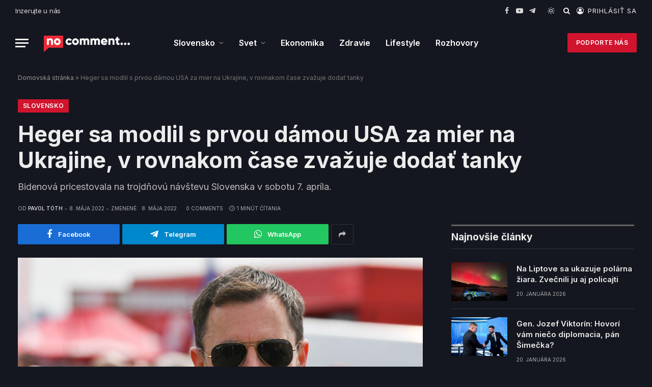

--- FILE ---
content_type: text/html; charset=UTF-8
request_url: https://nocomment.sk/2022/05/08/heger-sa-modlil-s-prvou-damou-usa-za-mier-na-ukrajine-v-rovnakom-case-zvazuje-dodat-tanky/
body_size: 19263
content:

<!DOCTYPE html>
<html lang="sk-SK" class="s-dark site-s-dark">

<head>

	<meta charset="UTF-8" />
	<meta name="viewport" content="width=device-width, initial-scale=1" />
	<meta name='robots' content='index, follow, max-image-preview:large, max-snippet:-1, max-video-preview:-1' />

	<!-- This site is optimized with the Yoast SEO plugin v26.8 - https://yoast.com/product/yoast-seo-wordpress/ -->
	<title>Heger sa modlil s prvou dámou USA za mier na Ukrajine, v rovnakom čase zvažuje dodať tanky - No Comment...</title><link rel="preload" as="image" imagesrcset="https://nocomment.sk/wp-content/uploads/2022/05/101-1024x750.jpg 1024w, https://nocomment.sk/wp-content/uploads/2022/05/101-768x562.jpg 768w, https://nocomment.sk/wp-content/uploads/2022/05/101-1536x1124.jpg 1536w, https://nocomment.sk/wp-content/uploads/2022/05/101-2048x1499.jpg 2048w, https://nocomment.sk/wp-content/uploads/2022/05/101-1200x878.jpg 1200w" imagesizes="(max-width: 814px) 100vw, 814px" /><link rel="preload" as="font" href="https://nocomment.sk/wp-content/themes/nocomment/css/icons/fonts/ts-icons.woff2?v2.4" type="font/woff2" crossorigin="anonymous" />
	<meta name="description" content="Heger dodal, že stretnutie s prvou dámou USA zakončili v kaplnke a spolu sa modlili za mier na Ukrajine a za všetkých ľudí poznačených vojnou." />
	<link rel="canonical" href="https://nocomment.sk/2022/05/08/heger-sa-modlil-s-prvou-damou-usa-za-mier-na-ukrajine-v-rovnakom-case-zvazuje-dodat-tanky/" />
	<meta property="og:locale" content="sk_SK" />
	<meta property="og:type" content="article" />
	<meta property="og:title" content="Heger sa modlil s prvou dámou USA za mier na Ukrajine, v rovnakom čase zvažuje dodať tanky - No Comment..." />
	<meta property="og:description" content="Heger dodal, že stretnutie s prvou dámou USA zakončili v kaplnke a spolu sa modlili za mier na Ukrajine a za všetkých ľudí poznačených vojnou." />
	<meta property="og:url" content="https://nocomment.sk/2022/05/08/heger-sa-modlil-s-prvou-damou-usa-za-mier-na-ukrajine-v-rovnakom-case-zvazuje-dodat-tanky/" />
	<meta property="og:site_name" content="No Comment..." />
	<meta property="article:published_time" content="2022-05-08T19:07:51+00:00" />
	<meta property="article:modified_time" content="2022-05-08T19:07:54+00:00" />
	<meta property="og:image" content="https://nocomment.sk/wp-content/uploads/2022/05/101-scaled.jpg" />
	<meta property="og:image:width" content="2560" />
	<meta property="og:image:height" content="1874" />
	<meta property="og:image:type" content="image/jpeg" />
	<meta name="author" content="Pavol Tóth" />
	<meta name="twitter:card" content="summary_large_image" />
	<meta name="twitter:label1" content="Autor" />
	<meta name="twitter:data1" content="Pavol Tóth" />
	<meta name="twitter:label2" content="Predpokladaný čas čítania" />
	<meta name="twitter:data2" content="2 minúty" />
	<script type="application/ld+json" class="yoast-schema-graph">{"@context":"https://schema.org","@graph":[{"@type":"Article","@id":"https://nocomment.sk/2022/05/08/heger-sa-modlil-s-prvou-damou-usa-za-mier-na-ukrajine-v-rovnakom-case-zvazuje-dodat-tanky/#article","isPartOf":{"@id":"https://nocomment.sk/2022/05/08/heger-sa-modlil-s-prvou-damou-usa-za-mier-na-ukrajine-v-rovnakom-case-zvazuje-dodat-tanky/"},"author":{"name":"Pavol Tóth","@id":"https://nocomment.sk/#/schema/person/58957102c3c3cbd889404bf6523a3159"},"headline":"Heger sa modlil s prvou dámou USA za mier na Ukrajine, v rovnakom čase zvažuje dodať tanky","datePublished":"2022-05-08T19:07:51+00:00","dateModified":"2022-05-08T19:07:54+00:00","mainEntityOfPage":{"@id":"https://nocomment.sk/2022/05/08/heger-sa-modlil-s-prvou-damou-usa-za-mier-na-ukrajine-v-rovnakom-case-zvazuje-dodat-tanky/"},"wordCount":274,"commentCount":0,"image":{"@id":"https://nocomment.sk/2022/05/08/heger-sa-modlil-s-prvou-damou-usa-za-mier-na-ukrajine-v-rovnakom-case-zvazuje-dodat-tanky/#primaryimage"},"thumbnailUrl":"https://nocomment.sk/wp-content/uploads/2022/05/101-scaled.jpg","keywords":["Featured"],"articleSection":["Slovensko"],"inLanguage":"sk-SK","potentialAction":[{"@type":"CommentAction","name":"Comment","target":["https://nocomment.sk/2022/05/08/heger-sa-modlil-s-prvou-damou-usa-za-mier-na-ukrajine-v-rovnakom-case-zvazuje-dodat-tanky/#respond"]}]},{"@type":"WebPage","@id":"https://nocomment.sk/2022/05/08/heger-sa-modlil-s-prvou-damou-usa-za-mier-na-ukrajine-v-rovnakom-case-zvazuje-dodat-tanky/","url":"https://nocomment.sk/2022/05/08/heger-sa-modlil-s-prvou-damou-usa-za-mier-na-ukrajine-v-rovnakom-case-zvazuje-dodat-tanky/","name":"Heger sa modlil s prvou dámou USA za mier na Ukrajine, v rovnakom čase zvažuje dodať tanky - No Comment...","isPartOf":{"@id":"https://nocomment.sk/#website"},"primaryImageOfPage":{"@id":"https://nocomment.sk/2022/05/08/heger-sa-modlil-s-prvou-damou-usa-za-mier-na-ukrajine-v-rovnakom-case-zvazuje-dodat-tanky/#primaryimage"},"image":{"@id":"https://nocomment.sk/2022/05/08/heger-sa-modlil-s-prvou-damou-usa-za-mier-na-ukrajine-v-rovnakom-case-zvazuje-dodat-tanky/#primaryimage"},"thumbnailUrl":"https://nocomment.sk/wp-content/uploads/2022/05/101-scaled.jpg","datePublished":"2022-05-08T19:07:51+00:00","dateModified":"2022-05-08T19:07:54+00:00","author":{"@id":"https://nocomment.sk/#/schema/person/58957102c3c3cbd889404bf6523a3159"},"description":"Heger dodal, že stretnutie s prvou dámou USA zakončili v kaplnke a spolu sa modlili za mier na Ukrajine a za všetkých ľudí poznačených vojnou.","breadcrumb":{"@id":"https://nocomment.sk/2022/05/08/heger-sa-modlil-s-prvou-damou-usa-za-mier-na-ukrajine-v-rovnakom-case-zvazuje-dodat-tanky/#breadcrumb"},"inLanguage":"sk-SK","potentialAction":[{"@type":"ReadAction","target":["https://nocomment.sk/2022/05/08/heger-sa-modlil-s-prvou-damou-usa-za-mier-na-ukrajine-v-rovnakom-case-zvazuje-dodat-tanky/"]}]},{"@type":"ImageObject","inLanguage":"sk-SK","@id":"https://nocomment.sk/2022/05/08/heger-sa-modlil-s-prvou-damou-usa-za-mier-na-ukrajine-v-rovnakom-case-zvazuje-dodat-tanky/#primaryimage","url":"https://nocomment.sk/wp-content/uploads/2022/05/101-scaled.jpg","contentUrl":"https://nocomment.sk/wp-content/uploads/2022/05/101-scaled.jpg","width":2560,"height":1874,"caption":"Predseda vlády SR Eduard Heger počas otváracieho ceremoniálu Festivalu letectva na letisku Piešťany. Piešťany, 7. máj 2022. Foto: SITA/Martin Medňanský"},{"@type":"BreadcrumbList","@id":"https://nocomment.sk/2022/05/08/heger-sa-modlil-s-prvou-damou-usa-za-mier-na-ukrajine-v-rovnakom-case-zvazuje-dodat-tanky/#breadcrumb","itemListElement":[{"@type":"ListItem","position":1,"name":"Domovská stránka","item":"https://nocomment.sk/"},{"@type":"ListItem","position":2,"name":"Heger sa modlil s prvou dámou USA za mier na Ukrajine, v rovnakom čase zvažuje dodať tanky"}]},{"@type":"WebSite","@id":"https://nocomment.sk/#website","url":"https://nocomment.sk/","name":"No Comment...","description":"Spravodajský a mediálny web","potentialAction":[{"@type":"SearchAction","target":{"@type":"EntryPoint","urlTemplate":"https://nocomment.sk/?s={search_term_string}"},"query-input":{"@type":"PropertyValueSpecification","valueRequired":true,"valueName":"search_term_string"}}],"inLanguage":"sk-SK"},{"@type":"Person","@id":"https://nocomment.sk/#/schema/person/58957102c3c3cbd889404bf6523a3159","name":"Pavol Tóth"}]}</script>
	<!-- / Yoast SEO plugin. -->


<link rel='dns-prefetch' href='//nocomment.sk' />
<link rel='dns-prefetch' href='//fonts.googleapis.com' />
<link rel="alternate" type="application/rss+xml" title="RSS kanál: No Comment... &raquo;" href="https://nocomment.sk/feed/" />
<link rel="alternate" type="application/rss+xml" title="RSS kanál komentárov webu No Comment... &raquo;" href="https://nocomment.sk/comments/feed/" />
<link rel="alternate" type="application/rss+xml" title="RSS kanál komentárov webu No Comment... &raquo; ku článku Heger sa modlil s prvou dámou USA za mier na Ukrajine, v rovnakom čase zvažuje dodať tanky" href="https://nocomment.sk/2022/05/08/heger-sa-modlil-s-prvou-damou-usa-za-mier-na-ukrajine-v-rovnakom-case-zvazuje-dodat-tanky/feed/" />
<link rel="alternate" title="oEmbed (JSON)" type="application/json+oembed" href="https://nocomment.sk/wp-json/oembed/1.0/embed?url=https%3A%2F%2Fnocomment.sk%2F2022%2F05%2F08%2Fheger-sa-modlil-s-prvou-damou-usa-za-mier-na-ukrajine-v-rovnakom-case-zvazuje-dodat-tanky%2F" />
<link rel="alternate" title="oEmbed (XML)" type="text/xml+oembed" href="https://nocomment.sk/wp-json/oembed/1.0/embed?url=https%3A%2F%2Fnocomment.sk%2F2022%2F05%2F08%2Fheger-sa-modlil-s-prvou-damou-usa-za-mier-na-ukrajine-v-rovnakom-case-zvazuje-dodat-tanky%2F&#038;format=xml" />
<style id='wp-img-auto-sizes-contain-inline-css' type='text/css'>
img:is([sizes=auto i],[sizes^="auto," i]){contain-intrinsic-size:3000px 1500px}
/*# sourceURL=wp-img-auto-sizes-contain-inline-css */
</style>
<style id='wp-emoji-styles-inline-css' type='text/css'>

	img.wp-smiley, img.emoji {
		display: inline !important;
		border: none !important;
		box-shadow: none !important;
		height: 1em !important;
		width: 1em !important;
		margin: 0 0.07em !important;
		vertical-align: -0.1em !important;
		background: none !important;
		padding: 0 !important;
	}
/*# sourceURL=wp-emoji-styles-inline-css */
</style>
<link rel='stylesheet' id='wp-block-library-css' href='https://nocomment.sk/wp-includes/css/dist/block-library/style.min.css?ver=6.9' type='text/css' media='all' />
<style id='classic-theme-styles-inline-css' type='text/css'>
/*! This file is auto-generated */
.wp-block-button__link{color:#fff;background-color:#32373c;border-radius:9999px;box-shadow:none;text-decoration:none;padding:calc(.667em + 2px) calc(1.333em + 2px);font-size:1.125em}.wp-block-file__button{background:#32373c;color:#fff;text-decoration:none}
/*# sourceURL=/wp-includes/css/classic-themes.min.css */
</style>
<style id='global-styles-inline-css' type='text/css'>
:root{--wp--preset--aspect-ratio--square: 1;--wp--preset--aspect-ratio--4-3: 4/3;--wp--preset--aspect-ratio--3-4: 3/4;--wp--preset--aspect-ratio--3-2: 3/2;--wp--preset--aspect-ratio--2-3: 2/3;--wp--preset--aspect-ratio--16-9: 16/9;--wp--preset--aspect-ratio--9-16: 9/16;--wp--preset--color--black: #000000;--wp--preset--color--cyan-bluish-gray: #abb8c3;--wp--preset--color--white: #ffffff;--wp--preset--color--pale-pink: #f78da7;--wp--preset--color--vivid-red: #cf2e2e;--wp--preset--color--luminous-vivid-orange: #ff6900;--wp--preset--color--luminous-vivid-amber: #fcb900;--wp--preset--color--light-green-cyan: #7bdcb5;--wp--preset--color--vivid-green-cyan: #00d084;--wp--preset--color--pale-cyan-blue: #8ed1fc;--wp--preset--color--vivid-cyan-blue: #0693e3;--wp--preset--color--vivid-purple: #9b51e0;--wp--preset--gradient--vivid-cyan-blue-to-vivid-purple: linear-gradient(135deg,rgb(6,147,227) 0%,rgb(155,81,224) 100%);--wp--preset--gradient--light-green-cyan-to-vivid-green-cyan: linear-gradient(135deg,rgb(122,220,180) 0%,rgb(0,208,130) 100%);--wp--preset--gradient--luminous-vivid-amber-to-luminous-vivid-orange: linear-gradient(135deg,rgb(252,185,0) 0%,rgb(255,105,0) 100%);--wp--preset--gradient--luminous-vivid-orange-to-vivid-red: linear-gradient(135deg,rgb(255,105,0) 0%,rgb(207,46,46) 100%);--wp--preset--gradient--very-light-gray-to-cyan-bluish-gray: linear-gradient(135deg,rgb(238,238,238) 0%,rgb(169,184,195) 100%);--wp--preset--gradient--cool-to-warm-spectrum: linear-gradient(135deg,rgb(74,234,220) 0%,rgb(151,120,209) 20%,rgb(207,42,186) 40%,rgb(238,44,130) 60%,rgb(251,105,98) 80%,rgb(254,248,76) 100%);--wp--preset--gradient--blush-light-purple: linear-gradient(135deg,rgb(255,206,236) 0%,rgb(152,150,240) 100%);--wp--preset--gradient--blush-bordeaux: linear-gradient(135deg,rgb(254,205,165) 0%,rgb(254,45,45) 50%,rgb(107,0,62) 100%);--wp--preset--gradient--luminous-dusk: linear-gradient(135deg,rgb(255,203,112) 0%,rgb(199,81,192) 50%,rgb(65,88,208) 100%);--wp--preset--gradient--pale-ocean: linear-gradient(135deg,rgb(255,245,203) 0%,rgb(182,227,212) 50%,rgb(51,167,181) 100%);--wp--preset--gradient--electric-grass: linear-gradient(135deg,rgb(202,248,128) 0%,rgb(113,206,126) 100%);--wp--preset--gradient--midnight: linear-gradient(135deg,rgb(2,3,129) 0%,rgb(40,116,252) 100%);--wp--preset--font-size--small: 13px;--wp--preset--font-size--medium: 20px;--wp--preset--font-size--large: 36px;--wp--preset--font-size--x-large: 42px;--wp--preset--spacing--20: 0.44rem;--wp--preset--spacing--30: 0.67rem;--wp--preset--spacing--40: 1rem;--wp--preset--spacing--50: 1.5rem;--wp--preset--spacing--60: 2.25rem;--wp--preset--spacing--70: 3.38rem;--wp--preset--spacing--80: 5.06rem;--wp--preset--shadow--natural: 6px 6px 9px rgba(0, 0, 0, 0.2);--wp--preset--shadow--deep: 12px 12px 50px rgba(0, 0, 0, 0.4);--wp--preset--shadow--sharp: 6px 6px 0px rgba(0, 0, 0, 0.2);--wp--preset--shadow--outlined: 6px 6px 0px -3px rgb(255, 255, 255), 6px 6px rgb(0, 0, 0);--wp--preset--shadow--crisp: 6px 6px 0px rgb(0, 0, 0);}:where(.is-layout-flex){gap: 0.5em;}:where(.is-layout-grid){gap: 0.5em;}body .is-layout-flex{display: flex;}.is-layout-flex{flex-wrap: wrap;align-items: center;}.is-layout-flex > :is(*, div){margin: 0;}body .is-layout-grid{display: grid;}.is-layout-grid > :is(*, div){margin: 0;}:where(.wp-block-columns.is-layout-flex){gap: 2em;}:where(.wp-block-columns.is-layout-grid){gap: 2em;}:where(.wp-block-post-template.is-layout-flex){gap: 1.25em;}:where(.wp-block-post-template.is-layout-grid){gap: 1.25em;}.has-black-color{color: var(--wp--preset--color--black) !important;}.has-cyan-bluish-gray-color{color: var(--wp--preset--color--cyan-bluish-gray) !important;}.has-white-color{color: var(--wp--preset--color--white) !important;}.has-pale-pink-color{color: var(--wp--preset--color--pale-pink) !important;}.has-vivid-red-color{color: var(--wp--preset--color--vivid-red) !important;}.has-luminous-vivid-orange-color{color: var(--wp--preset--color--luminous-vivid-orange) !important;}.has-luminous-vivid-amber-color{color: var(--wp--preset--color--luminous-vivid-amber) !important;}.has-light-green-cyan-color{color: var(--wp--preset--color--light-green-cyan) !important;}.has-vivid-green-cyan-color{color: var(--wp--preset--color--vivid-green-cyan) !important;}.has-pale-cyan-blue-color{color: var(--wp--preset--color--pale-cyan-blue) !important;}.has-vivid-cyan-blue-color{color: var(--wp--preset--color--vivid-cyan-blue) !important;}.has-vivid-purple-color{color: var(--wp--preset--color--vivid-purple) !important;}.has-black-background-color{background-color: var(--wp--preset--color--black) !important;}.has-cyan-bluish-gray-background-color{background-color: var(--wp--preset--color--cyan-bluish-gray) !important;}.has-white-background-color{background-color: var(--wp--preset--color--white) !important;}.has-pale-pink-background-color{background-color: var(--wp--preset--color--pale-pink) !important;}.has-vivid-red-background-color{background-color: var(--wp--preset--color--vivid-red) !important;}.has-luminous-vivid-orange-background-color{background-color: var(--wp--preset--color--luminous-vivid-orange) !important;}.has-luminous-vivid-amber-background-color{background-color: var(--wp--preset--color--luminous-vivid-amber) !important;}.has-light-green-cyan-background-color{background-color: var(--wp--preset--color--light-green-cyan) !important;}.has-vivid-green-cyan-background-color{background-color: var(--wp--preset--color--vivid-green-cyan) !important;}.has-pale-cyan-blue-background-color{background-color: var(--wp--preset--color--pale-cyan-blue) !important;}.has-vivid-cyan-blue-background-color{background-color: var(--wp--preset--color--vivid-cyan-blue) !important;}.has-vivid-purple-background-color{background-color: var(--wp--preset--color--vivid-purple) !important;}.has-black-border-color{border-color: var(--wp--preset--color--black) !important;}.has-cyan-bluish-gray-border-color{border-color: var(--wp--preset--color--cyan-bluish-gray) !important;}.has-white-border-color{border-color: var(--wp--preset--color--white) !important;}.has-pale-pink-border-color{border-color: var(--wp--preset--color--pale-pink) !important;}.has-vivid-red-border-color{border-color: var(--wp--preset--color--vivid-red) !important;}.has-luminous-vivid-orange-border-color{border-color: var(--wp--preset--color--luminous-vivid-orange) !important;}.has-luminous-vivid-amber-border-color{border-color: var(--wp--preset--color--luminous-vivid-amber) !important;}.has-light-green-cyan-border-color{border-color: var(--wp--preset--color--light-green-cyan) !important;}.has-vivid-green-cyan-border-color{border-color: var(--wp--preset--color--vivid-green-cyan) !important;}.has-pale-cyan-blue-border-color{border-color: var(--wp--preset--color--pale-cyan-blue) !important;}.has-vivid-cyan-blue-border-color{border-color: var(--wp--preset--color--vivid-cyan-blue) !important;}.has-vivid-purple-border-color{border-color: var(--wp--preset--color--vivid-purple) !important;}.has-vivid-cyan-blue-to-vivid-purple-gradient-background{background: var(--wp--preset--gradient--vivid-cyan-blue-to-vivid-purple) !important;}.has-light-green-cyan-to-vivid-green-cyan-gradient-background{background: var(--wp--preset--gradient--light-green-cyan-to-vivid-green-cyan) !important;}.has-luminous-vivid-amber-to-luminous-vivid-orange-gradient-background{background: var(--wp--preset--gradient--luminous-vivid-amber-to-luminous-vivid-orange) !important;}.has-luminous-vivid-orange-to-vivid-red-gradient-background{background: var(--wp--preset--gradient--luminous-vivid-orange-to-vivid-red) !important;}.has-very-light-gray-to-cyan-bluish-gray-gradient-background{background: var(--wp--preset--gradient--very-light-gray-to-cyan-bluish-gray) !important;}.has-cool-to-warm-spectrum-gradient-background{background: var(--wp--preset--gradient--cool-to-warm-spectrum) !important;}.has-blush-light-purple-gradient-background{background: var(--wp--preset--gradient--blush-light-purple) !important;}.has-blush-bordeaux-gradient-background{background: var(--wp--preset--gradient--blush-bordeaux) !important;}.has-luminous-dusk-gradient-background{background: var(--wp--preset--gradient--luminous-dusk) !important;}.has-pale-ocean-gradient-background{background: var(--wp--preset--gradient--pale-ocean) !important;}.has-electric-grass-gradient-background{background: var(--wp--preset--gradient--electric-grass) !important;}.has-midnight-gradient-background{background: var(--wp--preset--gradient--midnight) !important;}.has-small-font-size{font-size: var(--wp--preset--font-size--small) !important;}.has-medium-font-size{font-size: var(--wp--preset--font-size--medium) !important;}.has-large-font-size{font-size: var(--wp--preset--font-size--large) !important;}.has-x-large-font-size{font-size: var(--wp--preset--font-size--x-large) !important;}
:where(.wp-block-post-template.is-layout-flex){gap: 1.25em;}:where(.wp-block-post-template.is-layout-grid){gap: 1.25em;}
:where(.wp-block-term-template.is-layout-flex){gap: 1.25em;}:where(.wp-block-term-template.is-layout-grid){gap: 1.25em;}
:where(.wp-block-columns.is-layout-flex){gap: 2em;}:where(.wp-block-columns.is-layout-grid){gap: 2em;}
:root :where(.wp-block-pullquote){font-size: 1.5em;line-height: 1.6;}
/*# sourceURL=global-styles-inline-css */
</style>
<link rel='stylesheet' id='contact-form-7-css' href='https://nocomment.sk/wp-content/plugins/contact-form-7/includes/css/styles.css?ver=6.1.4' type='text/css' media='all' />
<link rel='stylesheet' id='smartmag-core-css' href='https://nocomment.sk/wp-content/themes/nocomment/style.css?ver=8.0.5' type='text/css' media='all' />
<style id='smartmag-core-inline-css' type='text/css'>
:root { --c-main: #d1142e;
--c-main-rgb: 209,20,46;
--text-font: "Inter", system-ui, -apple-system, "Segoe UI", Arial, sans-serif;
--body-font: "Inter", system-ui, -apple-system, "Segoe UI", Arial, sans-serif;
--title-size-xs: 15px;
--title-size-s: 17px;
--title-fw-bold: 600;
--main-width: 1240px;
--c-excerpts: #111111;
--excerpt-size: 14px; }
.s-dark body { background-color: #14171f; }
.smart-head-main .smart-head-top { --head-h: 42px; background-color: #ededed; }
.s-dark .smart-head-main .smart-head-top,
.smart-head-main .s-dark.smart-head-top { background-color: #14171f; }
.smart-head-main .smart-head-mid { --head-h: 84px; background: linear-gradient(-90deg, #14171f 0%, #14171f 100%); }
.navigation-main .menu > li > a { font-size: 16px; text-transform: initial; letter-spacing: 0em; }
.navigation-main { --nav-items-space: 15px; }
.nav-hov-b .menu > li > a:before { border-width: 3px; }
.s-dark .navigation-main { --c-nav: #ffffff; }
.s-dark .navigation { --c-nav-blip: #969696; --c-nav-hov-bg: rgba(255,255,255,0.01); --c-nav-drop-bg: #11141e; --c-nav-drop-hov-bg: rgba(255,255,255,0.03); }
.smart-head-mobile .smart-head-mid { --head-h: 70px; }
.s-dark .smart-head-mobile .smart-head-mid,
.smart-head-mobile .s-dark.smart-head-mid { background-color: #14171f; }
.smart-head-mobile .smart-head-mid { border-bottom-width: 0px; }
.s-dark .off-canvas, .off-canvas.s-dark { background-color: #14171f; }
.navigation-small .menu > li > a { letter-spacing: -.02em; }
.navigation-small { margin-left: calc(-1 * var(--nav-items-space)); }
.s-dark .navigation-small { --c-nav: #dddddd; }
.s-dark .smart-head .ts-button1,
.smart-head .s-dark .ts-button1 { color: #ffffff; }
.s-dark .upper-footer { background-color: #14171f; }
.upper-footer > .wrap { padding-top: 70px; }
.s-dark .lower-footer { background-color: #14171f; }
.post-meta .meta-item, .post-meta .text-in { font-size: 10px; text-transform: uppercase; }
.post-meta { --p-meta-sep: "\2013"; }
.block-head-c .heading { letter-spacing: 0.02em; }
.block-head-e2 .heading { font-weight: 600; color: var(--c-main); }
.block-head-f { --c-line: #0a0a0a; }
.s-dark .block-head-f { --c-line: #636363; }
.block-head-f .heading { color: #0a0a0a; }
.s-dark .block-head-f .heading { color: #ededed; }
.entry-content { font-weight: normal; }
.site-s-light .entry-content { color: #161616; }
.s-dark .entry-content { color: #f2f2f2; }
.s-dark .spc-newsletter-c { background-color: #14181f; }
.a-wrap-2:not(._) { margin-top: 0px; }
@media (min-width: 1200px) { .loop-list .post-title { font-size: 22px; } }
@media (min-width: 940px) and (max-width: 1200px) { .navigation-main .menu > li > a { font-size: calc(10px + (16px - 10px) * .7); } }


/*# sourceURL=smartmag-core-inline-css */
</style>
<link rel='stylesheet' id='smartmag-magnific-popup-css' href='https://nocomment.sk/wp-content/themes/nocomment/css/lightbox.css?ver=8.0.5' type='text/css' media='all' />
<link rel='stylesheet' id='smartmag-icons-css' href='https://nocomment.sk/wp-content/themes/nocomment/css/icons/icons.css?ver=8.0.5' type='text/css' media='all' />
<link rel='stylesheet' id='smart-mag-child-css' href='https://nocomment.sk/wp-content/themes/nocomment-child/style.css?ver=1.0' type='text/css' media='all' />
<link rel='stylesheet' id='smartmag-gfonts-custom-css' href='https://fonts.googleapis.com/css?family=Inter%3A400%2C500%2C600%2C700' type='text/css' media='all' />
<script type="text/javascript" src="https://nocomment.sk/wp-includes/js/jquery/jquery.min.js?ver=3.7.1" id="jquery-core-js"></script>
<script type="text/javascript" src="https://nocomment.sk/wp-includes/js/jquery/jquery-migrate.min.js?ver=3.4.1" id="jquery-migrate-js"></script>
<link rel="https://api.w.org/" href="https://nocomment.sk/wp-json/" /><link rel="alternate" title="JSON" type="application/json" href="https://nocomment.sk/wp-json/wp/v2/posts/4322" /><link rel="EditURI" type="application/rsd+xml" title="RSD" href="https://nocomment.sk/xmlrpc.php?rsd" />
<meta name="generator" content="WordPress 6.9" />
<link rel='shortlink' href='https://nocomment.sk/?p=4322' />

		<script>
		var BunyadSchemeKey = 'bunyad-scheme';
		(() => {
			const d = document.documentElement;
			const c = d.classList;
			const scheme = localStorage.getItem(BunyadSchemeKey);
			if (scheme) {
				d.dataset.origClass = c;
				scheme === 'dark' ? c.remove('s-light', 'site-s-light') : c.remove('s-dark', 'site-s-dark');
				c.add('site-s-' + scheme, 's-' + scheme);
			}
		})();
		</script>
		<meta name="generator" content="Elementor 3.34.2; features: additional_custom_breakpoints; settings: css_print_method-external, google_font-enabled, font_display-auto">
			<style>
				.e-con.e-parent:nth-of-type(n+4):not(.e-lazyloaded):not(.e-no-lazyload),
				.e-con.e-parent:nth-of-type(n+4):not(.e-lazyloaded):not(.e-no-lazyload) * {
					background-image: none !important;
				}
				@media screen and (max-height: 1024px) {
					.e-con.e-parent:nth-of-type(n+3):not(.e-lazyloaded):not(.e-no-lazyload),
					.e-con.e-parent:nth-of-type(n+3):not(.e-lazyloaded):not(.e-no-lazyload) * {
						background-image: none !important;
					}
				}
				@media screen and (max-height: 640px) {
					.e-con.e-parent:nth-of-type(n+2):not(.e-lazyloaded):not(.e-no-lazyload),
					.e-con.e-parent:nth-of-type(n+2):not(.e-lazyloaded):not(.e-no-lazyload) * {
						background-image: none !important;
					}
				}
			</style>
			<!-- Global site tag (gtag.js) - Google Analytics -->
<script async src="https://www.googletagmanager.com/gtag/js?id=G-L6SZEWCNBM"></script>
<script>
  window.dataLayer = window.dataLayer || [];
  function gtag(){dataLayer.push(arguments);}
  gtag('js', new Date());

  gtag('config', 'G-L6SZEWCNBM');
</script>

<!-- Meta Pixel Code -->
<script>
!function(f,b,e,v,n,t,s)
{if(f.fbq)return;n=f.fbq=function(){n.callMethod?
n.callMethod.apply(n,arguments):n.queue.push(arguments)};
if(!f._fbq)f._fbq=n;n.push=n;n.loaded=!0;n.version='2.0';
n.queue=[];t=b.createElement(e);t.async=!0;
t.src=v;s=b.getElementsByTagName(e)[0];
s.parentNode.insertBefore(t,s)}(window, document,'script',
'https://connect.facebook.net/en_US/fbevents.js');
fbq('init', '1142126139962597');
fbq('track', 'PageView');
</script>
<!-- End Meta Pixel Code -->

<meta name="facebook-domain-verification" content="eo05plmgw2zytpfqc8w3vztj1ibnxq" />

<script async src="https://pagead2.googlesyndication.com/pagead/js/adsbygoogle.js?client=ca-pub-5797152778566221" crossorigin="anonymous"></script>

<!-- Start cookieyes banner --> <script id="cookieyes" type="text/javascript" src="https://cdn-cookieyes.com/client_data/280574640ebb9f086714b5eb/script.js"></script> <!-- End cookieyes banner --><link rel="icon" href="https://nocomment.sk/wp-content/uploads/2021/10/cropped-favicon-32x32.png" sizes="32x32" />
<link rel="icon" href="https://nocomment.sk/wp-content/uploads/2021/10/cropped-favicon-192x192.png" sizes="192x192" />
<link rel="apple-touch-icon" href="https://nocomment.sk/wp-content/uploads/2021/10/cropped-favicon-180x180.png" />
<meta name="msapplication-TileImage" content="https://nocomment.sk/wp-content/uploads/2021/10/cropped-favicon-270x270.png" />
		<style type="text/css" id="wp-custom-css">
			.grecaptcha-badge { display: none !important }		</style>
		

</head>

<body class="wp-singular post-template-default single single-post postid-4322 single-format-standard wp-theme-nocomment wp-child-theme-nocomment-child right-sidebar post-layout-large post-cat-27 has-lb has-lb-sm layout-normal elementor-default elementor-kit-6">



<div class="main-wrap">

	
<div class="off-canvas-backdrop"></div>
<div class="mobile-menu-container off-canvas s-dark" id="off-canvas">

	<div class="off-canvas-head">
		<a href="#" class="close"><i class="tsi tsi-times"></i></a>

		<div class="ts-logo">
					</div>
	</div>

	<div class="off-canvas-content">

					<ul class="mobile-menu"></ul>
		
					<div class="off-canvas-widgets">
				
		<div id="smartmag-block-posts-small-3" class="widget ts-block-widget smartmag-widget-posts-small">		
		<div class="block">
					<section class="block-wrap block-posts-small block-sc mb-none" data-id="1">

			<div class="widget-title block-head block-head-ac block-head-b"><h5 class="heading">Najnovšie</h5></div>	
			<div class="block-content">
				
	<div class="loop loop-small loop-small-a loop-sep loop-small-sep grid grid-1 md:grid-1 sm:grid-1 xs:grid-1">

					
<article class="l-post  small-a-post m-pos-left small-post">

	
			<div class="media">

		
			<a href="https://nocomment.sk/2026/01/20/na-liptove-sa-ukazuje-polarna-ziara-zvecnili-ju-aj-policajti/" class="image-link media-ratio ar-bunyad-thumb" title="Na Liptove sa ukazuje polárna žiara. Zvečnili ju aj policajti"><span data-bgsrc="https://nocomment.sk/wp-content/uploads/2026/01/617439643_1315535907278641_4665430356335009334_n-300x225.jpg" class="img bg-cover wp-post-image attachment-medium size-medium lazyload" data-bgset="https://nocomment.sk/wp-content/uploads/2026/01/617439643_1315535907278641_4665430356335009334_n-300x225.jpg 300w, https://nocomment.sk/wp-content/uploads/2026/01/617439643_1315535907278641_4665430356335009334_n-150x113.jpg 150w, https://nocomment.sk/wp-content/uploads/2026/01/617439643_1315535907278641_4665430356335009334_n-450x338.jpg 450w, https://nocomment.sk/wp-content/uploads/2026/01/617439643_1315535907278641_4665430356335009334_n.jpg 720w" data-sizes="(max-width: 114px) 100vw, 114px"></span></a>			
			
			
			
		
		</div>
	

	
		<div class="content">

			<div class="post-meta post-meta-a post-meta-left has-below"><h4 class="is-title post-title"><a href="https://nocomment.sk/2026/01/20/na-liptove-sa-ukazuje-polarna-ziara-zvecnili-ju-aj-policajti/">Na Liptove sa ukazuje polárna žiara. Zvečnili ju aj policajti</a></h4><div class="post-meta-items meta-below"><span class="meta-item date"><span class="date-link"><time class="post-date" datetime="2026-01-20T20:05:50+01:00">20. januára 2026</time></span></span></div></div>			
			
			
		</div>

	
</article>	
					
<article class="l-post  small-a-post m-pos-left small-post">

	
			<div class="media">

		
			<a href="https://nocomment.sk/2026/01/20/gen-jozef-viktorin-hovori-vam-nieco-diplomacia-pan-simecka/" class="image-link media-ratio ar-bunyad-thumb" title="Gen. Jozef Viktorín: Hovorí vám niečo diplomacia, pán Šimečka?"><span data-bgsrc="https://nocomment.sk/wp-content/uploads/2026/01/616027249_1210659544601772_4719346897200958531_n-300x200.jpg" class="img bg-cover wp-post-image attachment-medium size-medium lazyload" data-bgset="https://nocomment.sk/wp-content/uploads/2026/01/616027249_1210659544601772_4719346897200958531_n-300x200.jpg 300w, https://nocomment.sk/wp-content/uploads/2026/01/616027249_1210659544601772_4719346897200958531_n-768x511.jpg 768w, https://nocomment.sk/wp-content/uploads/2026/01/616027249_1210659544601772_4719346897200958531_n-150x100.jpg 150w, https://nocomment.sk/wp-content/uploads/2026/01/616027249_1210659544601772_4719346897200958531_n-450x300.jpg 450w, https://nocomment.sk/wp-content/uploads/2026/01/616027249_1210659544601772_4719346897200958531_n.jpg 811w" data-sizes="(max-width: 114px) 100vw, 114px"></span></a>			
			
			
			
		
		</div>
	

	
		<div class="content">

			<div class="post-meta post-meta-a post-meta-left has-below"><h4 class="is-title post-title"><a href="https://nocomment.sk/2026/01/20/gen-jozef-viktorin-hovori-vam-nieco-diplomacia-pan-simecka/">Gen. Jozef Viktorín: Hovorí vám niečo diplomacia, pán Šimečka?</a></h4><div class="post-meta-items meta-below"><span class="meta-item date"><span class="date-link"><time class="post-date" datetime="2026-01-20T18:52:06+01:00">20. januára 2026</time></span></span></div></div>			
			
			
		</div>

	
</article>	
					
<article class="l-post  small-a-post m-pos-left small-post">

	
			<div class="media">

		
			<a href="https://nocomment.sk/2026/01/20/separ-sa-rozlucil-s-kamaratom-na-bali-mu-vystrojil-obrad/" class="image-link media-ratio ar-bunyad-thumb" title="Separ sa rozlúčil s kamarátom: Na Bali mu vystrojil obrad"><span data-bgsrc="https://nocomment.sk/wp-content/uploads/2026/01/619203336_18557299642020496_6632596276996998299_n-e1768923323562-300x133.jpg" class="img bg-cover wp-post-image attachment-medium size-medium lazyload" data-bgset="https://nocomment.sk/wp-content/uploads/2026/01/619203336_18557299642020496_6632596276996998299_n-e1768923323562-300x133.jpg 300w, https://nocomment.sk/wp-content/uploads/2026/01/619203336_18557299642020496_6632596276996998299_n-e1768923323562-1024x455.jpg 1024w, https://nocomment.sk/wp-content/uploads/2026/01/619203336_18557299642020496_6632596276996998299_n-e1768923323562-768x341.jpg 768w, https://nocomment.sk/wp-content/uploads/2026/01/619203336_18557299642020496_6632596276996998299_n-e1768923323562-150x67.jpg 150w, https://nocomment.sk/wp-content/uploads/2026/01/619203336_18557299642020496_6632596276996998299_n-e1768923323562-450x200.jpg 450w, https://nocomment.sk/wp-content/uploads/2026/01/619203336_18557299642020496_6632596276996998299_n-e1768923323562-1200x533.jpg 1200w, https://nocomment.sk/wp-content/uploads/2026/01/619203336_18557299642020496_6632596276996998299_n-e1768923323562.jpg 1440w" data-sizes="(max-width: 114px) 100vw, 114px"></span></a>			
			
			
			
		
		</div>
	

	
		<div class="content">

			<div class="post-meta post-meta-a post-meta-left has-below"><h4 class="is-title post-title"><a href="https://nocomment.sk/2026/01/20/separ-sa-rozlucil-s-kamaratom-na-bali-mu-vystrojil-obrad/">Separ sa rozlúčil s kamarátom: Na Bali mu vystrojil obrad</a></h4><div class="post-meta-items meta-below"><span class="meta-item date"><span class="date-link"><time class="post-date" datetime="2026-01-20T16:36:53+01:00">20. januára 2026</time></span></span></div></div>			
			
			
		</div>

	
</article>	
		
	</div>

					</div>

		</section>
				</div>

		</div>			</div>
		
		
		<div class="spc-social-block spc-social spc-social-b smart-head-social">
		
			
				<a href="https://www.facebook.com/nocommentsk.sk" class="link service s-facebook" target="_blank" rel="noopener">
					<i class="icon tsi tsi-facebook"></i>
					<span class="visuallyhidden">Facebook</span>
				</a>
									
			
				<a href="#" class="link service s-youtube" target="_blank" rel="noopener">
					<i class="icon tsi tsi-youtube-play"></i>
					<span class="visuallyhidden">YouTube</span>
				</a>
									
			
				<a href="https://t.me/nocommentsk" class="link service s-telegram" target="_blank" rel="noopener">
					<i class="icon tsi tsi-telegram"></i>
					<span class="visuallyhidden">Telegram</span>
				</a>
									
			
		</div>

		
	</div>

</div>
<div class="smart-head smart-head-a smart-head-main" id="smart-head" data-sticky="auto" data-sticky-type="smart" data-sticky-full>
	
	<div class="smart-head-row smart-head-top s-dark smart-head-row-full">

		<div class="inner full">

							
				<div class="items items-left ">
					<div class="nav-wrap">
		<nav class="navigation navigation-small nav-hov-a">
			<ul id="menu-top-links" class="menu"><li id="menu-item-2953" class="menu-item menu-item-type-post_type menu-item-object-page menu-item-2953"><a href="https://nocomment.sk/inzerujte-u-nas/">Inzerujte u nás</a></li>
</ul>		</nav>
	</div>
				</div>

							
				<div class="items items-center empty">
								</div>

							
				<div class="items items-right ">
				
		<div class="spc-social-block spc-social spc-social-a smart-head-social">
		
			
				<a href="https://www.facebook.com/nocommentsk.sk" class="link service s-facebook" target="_blank" rel="noopener">
					<i class="icon tsi tsi-facebook"></i>
					<span class="visuallyhidden">Facebook</span>
				</a>
									
			
				<a href="#" class="link service s-youtube" target="_blank" rel="noopener">
					<i class="icon tsi tsi-youtube-play"></i>
					<span class="visuallyhidden">YouTube</span>
				</a>
									
			
				<a href="https://t.me/nocommentsk" class="link service s-telegram" target="_blank" rel="noopener">
					<i class="icon tsi tsi-telegram"></i>
					<span class="visuallyhidden">Telegram</span>
				</a>
									
			
		</div>

		
<div class="scheme-switcher has-icon-only">
	<a href="#" class="toggle is-icon toggle-dark" title="Switch to Dark Design - easier on eyes.">
		<i class="icon tsi tsi-moon"></i>
	</a>
	<a href="#" class="toggle is-icon toggle-light" title="Switch to Light Design.">
		<i class="icon tsi tsi-bright"></i>
	</a>
</div>

	<a href="#" class="search-icon has-icon-only is-icon" title="Search">
		<i class="tsi tsi-search"></i>
	</a>



	<a href="#auth-modal" class="auth-link has-icon">
					<i class="icon tsi tsi-user-circle-o"></i>
		
					<span class="label">Prihlásiť sa</span>
			</a>

				</div>

						
		</div>
	</div>

	
	<div class="smart-head-row smart-head-mid smart-head-row-3 s-dark has-center-nav smart-head-row-full">

		<div class="inner full">

							
				<div class="items items-left ">
				
<button class="offcanvas-toggle has-icon" type="button" aria-label="Menu">
	<span class="hamburger-icon hamburger-icon-a">
		<span class="inner"></span>
	</span>
</button>	<a href="https://nocomment.sk/" title="No Comment&#8230;" rel="home" class="logo-link ts-logo logo-is-image">
		<span>
			
				
					<img src="https://nocomment.sk/wp-content/uploads/2021/10/NoComment-logo-red-1x.png" class="logo-image logo-image-dark" alt="No Comment&#8230;" srcset="https://nocomment.sk/wp-content/uploads/2021/10/NoComment-logo-red-1x.png ,https://nocomment.sk/wp-content/uploads/2021/10/NoComment-logo-red-2x.png 2x" width="200" height="43"/><img src="https://nocomment.sk/wp-content/uploads/2021/10/NoComment-logo-red-dark-1x.png" class="logo-image" alt="No Comment&#8230;" srcset="https://nocomment.sk/wp-content/uploads/2021/10/NoComment-logo-red-dark-1x.png ,https://nocomment.sk/wp-content/uploads/2021/10/NoComment-logo-red-dark-2x.png 2x" width="200" height="43"/>
									 
					</span>
	</a>				</div>

							
				<div class="items items-center ">
					<div class="nav-wrap">
		<nav class="navigation navigation-main nav-hov-b">
			<ul id="menu-main-menu" class="menu"><li id="menu-item-2943" class="menu-item menu-item-type-taxonomy menu-item-object-category current-post-ancestor current-menu-parent current-post-parent menu-cat-27 menu-item-has-children item-mega-menu menu-item-2943"><a href="https://nocomment.sk/slovensko/">Slovensko</a>
<div class="sub-menu mega-menu mega-menu-a wrap">

		
	
	<section class="column recent-posts" data-columns="5">
					<div class="posts" data-id="27">

						<section class="block-wrap block-grid mb-none" data-id="2">

				
			<div class="block-content">
					
	<div class="loop loop-grid loop-grid-sm grid grid-5 md:grid-2 xs:grid-1">

					
<article class="l-post  grid-sm-post grid-post">

	
			<div class="media">

		
			<a href="https://nocomment.sk/2026/01/20/na-liptove-sa-ukazuje-polarna-ziara-zvecnili-ju-aj-policajti/" class="image-link media-ratio ratio-16-9" title="Na Liptove sa ukazuje polárna žiara. Zvečnili ju aj policajti"><span data-bgsrc="https://nocomment.sk/wp-content/uploads/2026/01/617439643_1315535907278641_4665430356335009334_n-450x338.jpg" class="img bg-cover wp-post-image attachment-bunyad-medium size-bunyad-medium lazyload" data-bgset="https://nocomment.sk/wp-content/uploads/2026/01/617439643_1315535907278641_4665430356335009334_n-450x338.jpg 450w, https://nocomment.sk/wp-content/uploads/2026/01/617439643_1315535907278641_4665430356335009334_n-300x225.jpg 300w, https://nocomment.sk/wp-content/uploads/2026/01/617439643_1315535907278641_4665430356335009334_n.jpg 720w" data-sizes="(max-width: 390px) 100vw, 390px"></span></a>			
			
			
			
		
		</div>
	

	
		<div class="content">

			<div class="post-meta post-meta-a has-below"><h2 class="is-title post-title"><a href="https://nocomment.sk/2026/01/20/na-liptove-sa-ukazuje-polarna-ziara-zvecnili-ju-aj-policajti/">Na Liptove sa ukazuje polárna žiara. Zvečnili ju aj policajti</a></h2><div class="post-meta-items meta-below"><span class="meta-item date"><span class="date-link"><time class="post-date" datetime="2026-01-20T20:05:50+01:00">20. januára 2026</time></span></span></div></div>			
			
			
		</div>

	
</article>					
<article class="l-post  grid-sm-post grid-post">

	
			<div class="media">

		
			<a href="https://nocomment.sk/2026/01/20/gen-jozef-viktorin-hovori-vam-nieco-diplomacia-pan-simecka/" class="image-link media-ratio ratio-16-9" title="Gen. Jozef Viktorín: Hovorí vám niečo diplomacia, pán Šimečka?"><span data-bgsrc="https://nocomment.sk/wp-content/uploads/2026/01/616027249_1210659544601772_4719346897200958531_n-450x300.jpg" class="img bg-cover wp-post-image attachment-bunyad-medium size-bunyad-medium lazyload" data-bgset="https://nocomment.sk/wp-content/uploads/2026/01/616027249_1210659544601772_4719346897200958531_n-450x300.jpg 450w, https://nocomment.sk/wp-content/uploads/2026/01/616027249_1210659544601772_4719346897200958531_n-768x511.jpg 768w, https://nocomment.sk/wp-content/uploads/2026/01/616027249_1210659544601772_4719346897200958531_n.jpg 811w" data-sizes="(max-width: 390px) 100vw, 390px"></span></a>			
			
			
			
		
		</div>
	

	
		<div class="content">

			<div class="post-meta post-meta-a has-below"><h2 class="is-title post-title"><a href="https://nocomment.sk/2026/01/20/gen-jozef-viktorin-hovori-vam-nieco-diplomacia-pan-simecka/">Gen. Jozef Viktorín: Hovorí vám niečo diplomacia, pán Šimečka?</a></h2><div class="post-meta-items meta-below"><span class="meta-item date"><span class="date-link"><time class="post-date" datetime="2026-01-20T18:52:06+01:00">20. januára 2026</time></span></span></div></div>			
			
			
		</div>

	
</article>					
<article class="l-post  grid-sm-post grid-post">

	
			<div class="media">

		
			<a href="https://nocomment.sk/2026/01/20/separ-sa-rozlucil-s-kamaratom-na-bali-mu-vystrojil-obrad/" class="image-link media-ratio ratio-16-9" title="Separ sa rozlúčil s kamarátom: Na Bali mu vystrojil obrad"><span data-bgsrc="https://nocomment.sk/wp-content/uploads/2026/01/619203336_18557299642020496_6632596276996998299_n-e1768923323562-450x200.jpg" class="img bg-cover wp-post-image attachment-bunyad-medium size-bunyad-medium lazyload" data-bgset="https://nocomment.sk/wp-content/uploads/2026/01/619203336_18557299642020496_6632596276996998299_n-e1768923323562-450x200.jpg 450w, https://nocomment.sk/wp-content/uploads/2026/01/619203336_18557299642020496_6632596276996998299_n-e1768923323562-1024x455.jpg 1024w, https://nocomment.sk/wp-content/uploads/2026/01/619203336_18557299642020496_6632596276996998299_n-e1768923323562-768x341.jpg 768w, https://nocomment.sk/wp-content/uploads/2026/01/619203336_18557299642020496_6632596276996998299_n-e1768923323562-1200x533.jpg 1200w, https://nocomment.sk/wp-content/uploads/2026/01/619203336_18557299642020496_6632596276996998299_n-e1768923323562.jpg 1440w" data-sizes="(max-width: 390px) 100vw, 390px"></span></a>			
			
			
			
		
		</div>
	

	
		<div class="content">

			<div class="post-meta post-meta-a has-below"><h2 class="is-title post-title"><a href="https://nocomment.sk/2026/01/20/separ-sa-rozlucil-s-kamaratom-na-bali-mu-vystrojil-obrad/">Separ sa rozlúčil s kamarátom: Na Bali mu vystrojil obrad</a></h2><div class="post-meta-items meta-below"><span class="meta-item date"><span class="date-link"><time class="post-date" datetime="2026-01-20T16:36:53+01:00">20. januára 2026</time></span></span></div></div>			
			
			
		</div>

	
</article>					
<article class="l-post  grid-sm-post grid-post">

	
			<div class="media">

		
			<a href="https://nocomment.sk/2026/01/19/telefonat-s-nemeckym-spolkovym-kancelarom-friedrichom-merzom-o-vaznej-medzinarodnej-situacii/" class="image-link media-ratio ratio-16-9" title="Telefonát s nemeckým spolkovým kancelárom Friedrichom Merzom o vážnej medzinárodnej situácii"><span data-bgsrc="https://nocomment.sk/wp-content/uploads/2026/01/fico-merz-450x237.jpg" class="img bg-cover wp-post-image attachment-bunyad-medium size-bunyad-medium lazyload" data-bgset="https://nocomment.sk/wp-content/uploads/2026/01/fico-merz-450x237.jpg 450w, https://nocomment.sk/wp-content/uploads/2026/01/fico-merz-300x158.jpg 300w, https://nocomment.sk/wp-content/uploads/2026/01/fico-merz-150x79.jpg 150w, https://nocomment.sk/wp-content/uploads/2026/01/fico-merz.jpg 556w" data-sizes="(max-width: 390px) 100vw, 390px"></span></a>			
			
			
			
		
		</div>
	

	
		<div class="content">

			<div class="post-meta post-meta-a has-below"><h2 class="is-title post-title"><a href="https://nocomment.sk/2026/01/19/telefonat-s-nemeckym-spolkovym-kancelarom-friedrichom-merzom-o-vaznej-medzinarodnej-situacii/">Telefonát s nemeckým spolkovým kancelárom Friedrichom Merzom o vážnej medzinárodnej situácii</a></h2><div class="post-meta-items meta-below"><span class="meta-item date"><span class="date-link"><time class="post-date" datetime="2026-01-19T19:25:31+01:00">19. januára 2026</time></span></span></div></div>			
			
			
		</div>

	
</article>					
<article class="l-post  grid-sm-post grid-post">

	
			<div class="media">

		
			<a href="https://nocomment.sk/2026/01/19/rychlo-prehladne-a-bez-cakania-stvr-spustila-spravy-po-minute/" class="image-link media-ratio ratio-16-9" title="Rýchlo, prehľadne a bez čakania: STVR spustila Správy po minúte"><span data-bgsrc="https://nocomment.sk/wp-content/uploads/2026/01/thinkstockphotos-622989300-450x300.jpg" class="img bg-cover wp-post-image attachment-bunyad-medium size-bunyad-medium lazyload" data-bgset="https://nocomment.sk/wp-content/uploads/2026/01/thinkstockphotos-622989300-450x300.jpg 450w, https://nocomment.sk/wp-content/uploads/2026/01/thinkstockphotos-622989300-1024x683.jpg 1024w, https://nocomment.sk/wp-content/uploads/2026/01/thinkstockphotos-622989300-768x512.jpg 768w, https://nocomment.sk/wp-content/uploads/2026/01/thinkstockphotos-622989300-1200x800.jpg 1200w, https://nocomment.sk/wp-content/uploads/2026/01/thinkstockphotos-622989300.jpg 1272w" data-sizes="(max-width: 390px) 100vw, 390px"></span></a>			
			
			
			
		
		</div>
	

	
		<div class="content">

			<div class="post-meta post-meta-a has-below"><h2 class="is-title post-title"><a href="https://nocomment.sk/2026/01/19/rychlo-prehladne-a-bez-cakania-stvr-spustila-spravy-po-minute/">Rýchlo, prehľadne a bez čakania: STVR spustila Správy po minúte</a></h2><div class="post-meta-items meta-below"><span class="meta-item date"><span class="date-link"><time class="post-date" datetime="2026-01-19T17:15:09+01:00">19. januára 2026</time></span></span></div></div>			
			
			
		</div>

	
</article>		
	</div>

		
			</div>

		</section>
					
			</div> <!-- .posts -->
		
			</section>

</div></li>
<li id="menu-item-2944" class="menu-item menu-item-type-taxonomy menu-item-object-category menu-cat-28 menu-item-has-children item-mega-menu menu-item-2944"><a href="https://nocomment.sk/svet/">Svet</a>
<div class="sub-menu mega-menu mega-menu-a wrap">

		
	
	<section class="column recent-posts" data-columns="5">
					<div class="posts" data-id="28">

						<section class="block-wrap block-grid mb-none" data-id="3">

				
			<div class="block-content">
					
	<div class="loop loop-grid loop-grid-sm grid grid-5 md:grid-2 xs:grid-1">

					
<article class="l-post  grid-sm-post grid-post">

	
			<div class="media">

		
			<a href="https://nocomment.sk/2026/01/20/slovensky-pas-je-5-najsilnejsi-na-svete-mame-viac-slobody-ako-cesi/" class="image-link media-ratio ratio-16-9" title="Slovenský pas je 5. najsilnejší na svete: Máme viac slobody ako Česi"><span data-bgsrc="https://nocomment.sk/wp-content/uploads/2026/01/pasy-rank-in-450x276.jpg" class="img bg-cover wp-post-image attachment-bunyad-medium size-bunyad-medium lazyload" data-bgset="https://nocomment.sk/wp-content/uploads/2026/01/pasy-rank-in-450x276.jpg 450w, https://nocomment.sk/wp-content/uploads/2026/01/pasy-rank-in-300x184.jpg 300w, https://nocomment.sk/wp-content/uploads/2026/01/pasy-rank-in-150x92.jpg 150w, https://nocomment.sk/wp-content/uploads/2026/01/pasy-rank-in.jpg 714w" data-sizes="(max-width: 390px) 100vw, 390px"></span></a>			
			
			
			
		
		</div>
	

	
		<div class="content">

			<div class="post-meta post-meta-a has-below"><h2 class="is-title post-title"><a href="https://nocomment.sk/2026/01/20/slovensky-pas-je-5-najsilnejsi-na-svete-mame-viac-slobody-ako-cesi/">Slovenský pas je 5. najsilnejší na svete: Máme viac slobody ako Česi</a></h2><div class="post-meta-items meta-below"><span class="meta-item date"><span class="date-link"><time class="post-date" datetime="2026-01-20T12:10:56+01:00">20. januára 2026</time></span></span></div></div>			
			
			
		</div>

	
</article>					
<article class="l-post  grid-sm-post grid-post">

	
			<div class="media">

		
			<a href="https://nocomment.sk/2026/01/19/3-klucove-veci-o-ktorych-bude-tento-tyzden-rokovat-europska-komisia/" class="image-link media-ratio ratio-16-9" title="3 kľúčové veci, o ktorých bude tento týždeň rokovať Európska komisia"><span data-bgsrc="https://nocomment.sk/wp-content/uploads/2025/05/pexels-altabena-10142678-450x300.jpg" class="img bg-cover wp-post-image attachment-bunyad-medium size-bunyad-medium lazyload" data-bgset="https://nocomment.sk/wp-content/uploads/2025/05/pexels-altabena-10142678-450x300.jpg 450w, https://nocomment.sk/wp-content/uploads/2025/05/pexels-altabena-10142678-1024x683.jpg 1024w, https://nocomment.sk/wp-content/uploads/2025/05/pexels-altabena-10142678-768x512.jpg 768w, https://nocomment.sk/wp-content/uploads/2025/05/pexels-altabena-10142678-1536x1024.jpg 1536w, https://nocomment.sk/wp-content/uploads/2025/05/pexels-altabena-10142678-2048x1365.jpg 2048w, https://nocomment.sk/wp-content/uploads/2025/05/pexels-altabena-10142678-1200x800.jpg 1200w" data-sizes="(max-width: 390px) 100vw, 390px"></span></a>			
			
			
			
		
		</div>
	

	
		<div class="content">

			<div class="post-meta post-meta-a has-below"><h2 class="is-title post-title"><a href="https://nocomment.sk/2026/01/19/3-klucove-veci-o-ktorych-bude-tento-tyzden-rokovat-europska-komisia/">3 kľúčové veci, o ktorých bude tento týždeň rokovať Európska komisia</a></h2><div class="post-meta-items meta-below"><span class="meta-item date"><span class="date-link"><time class="post-date" datetime="2026-01-19T19:16:46+01:00">19. januára 2026</time></span></span></div></div>			
			
			
		</div>

	
</article>					
<article class="l-post  grid-sm-post grid-post">

	
			<div class="media">

		
			<a href="https://nocomment.sk/2026/01/14/karol-lovas-najvacsim-ohrozenim-demokracie-su-demokrati/" class="image-link media-ratio ratio-16-9" title="Karol Lovaš: Najväčším ohrozením demokracie sú demokrati"><span data-bgsrc="https://nocomment.sk/wp-content/uploads/2026/01/608847238_18587741854048669_6644901699877310422_n-e1768390279899-450x268.jpg" class="img bg-cover wp-post-image attachment-bunyad-medium size-bunyad-medium lazyload" data-bgset="https://nocomment.sk/wp-content/uploads/2026/01/608847238_18587741854048669_6644901699877310422_n-e1768390279899-450x268.jpg 450w, https://nocomment.sk/wp-content/uploads/2026/01/608847238_18587741854048669_6644901699877310422_n-e1768390279899-300x179.jpg 300w, https://nocomment.sk/wp-content/uploads/2026/01/608847238_18587741854048669_6644901699877310422_n-e1768390279899-1024x611.jpg 1024w, https://nocomment.sk/wp-content/uploads/2026/01/608847238_18587741854048669_6644901699877310422_n-e1768390279899-768x458.jpg 768w, https://nocomment.sk/wp-content/uploads/2026/01/608847238_18587741854048669_6644901699877310422_n-e1768390279899-150x89.jpg 150w, https://nocomment.sk/wp-content/uploads/2026/01/608847238_18587741854048669_6644901699877310422_n-e1768390279899.jpg 1080w" data-sizes="(max-width: 390px) 100vw, 390px"></span></a>			
			
			
			
		
		</div>
	

	
		<div class="content">

			<div class="post-meta post-meta-a has-below"><h2 class="is-title post-title"><a href="https://nocomment.sk/2026/01/14/karol-lovas-najvacsim-ohrozenim-demokracie-su-demokrati/">Karol Lovaš: Najväčším ohrozením demokracie sú demokrati</a></h2><div class="post-meta-items meta-below"><span class="meta-item date"><span class="date-link"><time class="post-date" datetime="2026-01-14T12:32:09+01:00">14. januára 2026</time></span></span></div></div>			
			
			
		</div>

	
</article>					
<article class="l-post  grid-sm-post grid-post">

	
			<div class="media">

		
			<a href="https://nocomment.sk/2026/01/13/sneh-zafukal-aj-siciliu-ostrov-s-tropickym-podnebim-lyzovali-ste-uz-na-etne/" class="image-link media-ratio ratio-16-9" title="Sneh zafúkal aj Sicíliu, ostrov s tropickým podnebím: Lyžovali ste už na Etne?"><span data-bgsrc="https://nocomment.sk/wp-content/uploads/2026/01/3416110808_60abdfe479_z-1-450x300.jpg" class="img bg-cover wp-post-image attachment-bunyad-medium size-bunyad-medium lazyload" data-bgset="https://nocomment.sk/wp-content/uploads/2026/01/3416110808_60abdfe479_z-1-450x300.jpg 450w, https://nocomment.sk/wp-content/uploads/2026/01/3416110808_60abdfe479_z-1.jpg 640w" data-sizes="(max-width: 390px) 100vw, 390px"></span></a>			
			
			
			
		
		</div>
	

	
		<div class="content">

			<div class="post-meta post-meta-a has-below"><h2 class="is-title post-title"><a href="https://nocomment.sk/2026/01/13/sneh-zafukal-aj-siciliu-ostrov-s-tropickym-podnebim-lyzovali-ste-uz-na-etne/">Sneh zafúkal aj Sicíliu, ostrov s tropickým podnebím: Lyžovali ste už na Etne?</a></h2><div class="post-meta-items meta-below"><span class="meta-item date"><span class="date-link"><time class="post-date" datetime="2026-01-13T09:06:21+01:00">13. januára 2026</time></span></span></div></div>			
			
			
		</div>

	
</article>					
<article class="l-post  grid-sm-post grid-post">

	
			<div class="media">

		
			<a href="https://nocomment.sk/2026/01/13/karikatura-ktora-poburila-svajciarsko-charlie-hebdo-celi-trestnemu-oznameniu/" class="image-link media-ratio ratio-16-9" title="Karikatúra, ktorá pobúrila Švajčiarsko: Charlie Hebdo čelí trestnému oznámeniu"><span data-bgsrc="https://nocomment.sk/wp-content/uploads/2026/01/chb1-450x253.jpg" class="img bg-cover wp-post-image attachment-bunyad-medium size-bunyad-medium lazyload" data-bgset="https://nocomment.sk/wp-content/uploads/2026/01/chb1-450x253.jpg 450w, https://nocomment.sk/wp-content/uploads/2026/01/chb1-300x169.jpg 300w, https://nocomment.sk/wp-content/uploads/2026/01/chb1-1024x576.jpg 1024w, https://nocomment.sk/wp-content/uploads/2026/01/chb1-768x432.jpg 768w, https://nocomment.sk/wp-content/uploads/2026/01/chb1-150x84.jpg 150w, https://nocomment.sk/wp-content/uploads/2026/01/chb1.jpg 1200w" data-sizes="(max-width: 390px) 100vw, 390px"></span></a>			
			
			
			
		
		</div>
	

	
		<div class="content">

			<div class="post-meta post-meta-a has-below"><h2 class="is-title post-title"><a href="https://nocomment.sk/2026/01/13/karikatura-ktora-poburila-svajciarsko-charlie-hebdo-celi-trestnemu-oznameniu/">Karikatúra, ktorá pobúrila Švajčiarsko: Charlie Hebdo čelí trestnému oznámeniu</a></h2><div class="post-meta-items meta-below"><span class="meta-item date"><span class="date-link"><time class="post-date" datetime="2026-01-13T08:30:00+01:00">13. januára 2026</time></span></span></div></div>			
			
			
		</div>

	
</article>		
	</div>

		
			</div>

		</section>
					
			</div> <!-- .posts -->
		
			</section>

</div></li>
<li id="menu-item-11166" class="menu-item menu-item-type-taxonomy menu-item-object-category menu-cat-6 menu-item-11166"><a href="https://nocomment.sk/slovensko/ekonomika/">Ekonomika</a></li>
<li id="menu-item-11167" class="menu-item menu-item-type-taxonomy menu-item-object-category menu-cat-3 menu-item-11167"><a href="https://nocomment.sk/slovensko/zdravie/">Zdravie</a></li>
<li id="menu-item-11168" class="menu-item menu-item-type-taxonomy menu-item-object-category menu-cat-81 menu-item-11168"><a href="https://nocomment.sk/lifestyle/">Lifestyle</a></li>
<li id="menu-item-4038" class="menu-item menu-item-type-taxonomy menu-item-object-category menu-cat-40 menu-item-4038"><a href="https://nocomment.sk/rozhovory/">Rozhovory</a></li>
</ul>		</nav>
	</div>
				</div>

							
				<div class="items items-right ">
				
	<a href="/podporte-nas/" class="ts-button ts-button-a ts-button1">
		Podporte nás	</a>
				</div>

						
		</div>
	</div>

	</div>
<div class="smart-head smart-head-a smart-head-mobile" id="smart-head-mobile" data-sticky="mid" data-sticky-type="smart" data-sticky-full>
	
	<div class="smart-head-row smart-head-mid smart-head-row-3 s-dark smart-head-row-full">

		<div class="inner wrap">

							
				<div class="items items-left ">
				
<button class="offcanvas-toggle has-icon" type="button" aria-label="Menu">
	<span class="hamburger-icon hamburger-icon-a">
		<span class="inner"></span>
	</span>
</button>				</div>

							
				<div class="items items-center ">
					<a href="https://nocomment.sk/" title="No Comment&#8230;" rel="home" class="logo-link ts-logo logo-is-image">
		<span>
			
				
					<img src="https://nocomment.sk/wp-content/uploads/2021/10/NoComment-logo-red-1x.png" class="logo-image logo-image-dark" alt="No Comment&#8230;" srcset="https://nocomment.sk/wp-content/uploads/2021/10/NoComment-logo-red-1x.png ,https://nocomment.sk/wp-content/uploads/2021/10/NoComment-logo-red-2x.png 2x" width="200" height="43"/><img src="https://nocomment.sk/wp-content/uploads/2021/10/NoComment-logo-red-dark-1x.png" class="logo-image" alt="No Comment&#8230;" srcset="https://nocomment.sk/wp-content/uploads/2021/10/NoComment-logo-red-dark-1x.png ,https://nocomment.sk/wp-content/uploads/2021/10/NoComment-logo-red-dark-2x.png 2x" width="200" height="43"/>
									 
					</span>
	</a>				</div>

							
				<div class="items items-right ">
				
<div class="scheme-switcher has-icon-only">
	<a href="#" class="toggle is-icon toggle-dark" title="Switch to Dark Design - easier on eyes.">
		<i class="icon tsi tsi-moon"></i>
	</a>
	<a href="#" class="toggle is-icon toggle-light" title="Switch to Light Design.">
		<i class="icon tsi tsi-bright"></i>
	</a>
</div>

	<a href="#" class="search-icon has-icon-only is-icon" title="Search">
		<i class="tsi tsi-search"></i>
	</a>

				</div>

						
		</div>
	</div>

	</div>
<nav class="breadcrumbs is-full-width breadcrumbs-a" id="breadcrumb"><div class="inner ts-contain "><span><span><a href="https://nocomment.sk/">Domovská stránka</a></span> » <span class="breadcrumb_last" aria-current="page">Heger sa modlil s prvou dámou USA za mier na Ukrajine, v rovnakom čase zvažuje dodať tanky</span></span></div></nav>
<div class="main ts-contain cf right-sidebar">
	
		
	<div class="the-post-header s-head-modern s-head-large">
	<div class="post-meta post-meta-a post-meta-left post-meta-single has-below"><div class="post-meta-items meta-above"><span class="meta-item cat-labels">
						
						<a href="https://nocomment.sk/slovensko/" class="category term-color-27" rel="category">Slovensko</a>
					</span>
					</div><h1 class="is-title post-title">Heger sa modlil s prvou dámou USA za mier na Ukrajine, v rovnakom čase zvažuje dodať tanky</h1><div class="sub-title">Bidenová pricestovala na  trojdňovú návštevu Slovenska v sobotu 7. apríla.</div><div class="post-meta-items meta-below has-author-img"><span class="meta-item post-author has-img"><span class="by">Od</span> <a href="https://nocomment.sk/author/peter-sulek/" title="Autor článku Pavol Tóth" rel="author">Pavol Tóth</a></span><span class="meta-item date"><time class="post-date" datetime="2022-05-08T21:07:51+02:00">8. mája 2022</time></span><span class="meta-item has-next-icon date-modified"><span class="updated-on">Zmenené:</span><time class="post-date" datetime="2022-05-08T21:07:54+02:00">8. mája 2022</time></span><span class="has-next-icon meta-item comments has-icon"><a href="https://nocomment.sk/2022/05/08/heger-sa-modlil-s-prvou-damou-usa-za-mier-na-ukrajine-v-rovnakom-case-zvazuje-dodat-tanky/#respond"><i class="tsi tsi-comment-o"></i><span class="dsq-postid" data-dsqidentifier="4322 https://nocomment.sk/?p=4322">Nekomentované</span></a></span><span class="meta-item read-time has-icon"><i class="tsi tsi-clock"></i>1 minút čítania</span></div></div>
<div class="post-share post-share-b spc-social-colors  post-share-b2">

		
	
		
		<a href="https://www.facebook.com/sharer.php?u=https%3A%2F%2Fnocomment.sk%2F2022%2F05%2F08%2Fheger-sa-modlil-s-prvou-damou-usa-za-mier-na-ukrajine-v-rovnakom-case-zvazuje-dodat-tanky%2F" class="cf service s-facebook service-lg" 
			title="Share on Facebook" target="_blank" rel="nofollow noopener">
			<i class="tsi tsi-tsi tsi-facebook"></i>
			<span class="label">Facebook</span>
		</a>
			
		
		<a href="https://t.me/share/url?url=https%3A%2F%2Fnocomment.sk%2F2022%2F05%2F08%2Fheger-sa-modlil-s-prvou-damou-usa-za-mier-na-ukrajine-v-rovnakom-case-zvazuje-dodat-tanky%2F&#038;title=Heger%20sa%20modlil%20s%C2%A0prvou%20d%C3%A1mou%20USA%20za%20mier%20na%20Ukrajine%2C%20v%20rovnakom%20%C4%8Dase%20zva%C5%BEuje%20doda%C5%A5%20tanky" class="cf service s-telegram service-lg" 
			title="Share on Telegram" target="_blank" rel="nofollow noopener">
			<i class="tsi tsi-tsi tsi-telegram"></i>
			<span class="label">Telegram</span>
		</a>
			
		
		<a href="https://wa.me/?text=Heger%20sa%20modlil%20s%C2%A0prvou%20d%C3%A1mou%20USA%20za%20mier%20na%20Ukrajine%2C%20v%20rovnakom%20%C4%8Dase%20zva%C5%BEuje%20doda%C5%A5%20tanky%20https%3A%2F%2Fnocomment.sk%2F2022%2F05%2F08%2Fheger-sa-modlil-s-prvou-damou-usa-za-mier-na-ukrajine-v-rovnakom-case-zvazuje-dodat-tanky%2F" class="cf service s-whatsapp service-lg" 
			title="Share on WhatsApp" target="_blank" rel="nofollow noopener">
			<i class="tsi tsi-tsi tsi-whatsapp"></i>
			<span class="label">WhatsApp</span>
		</a>
			
		
		<a href="https://twitter.com/intent/tweet?url=https%3A%2F%2Fnocomment.sk%2F2022%2F05%2F08%2Fheger-sa-modlil-s-prvou-damou-usa-za-mier-na-ukrajine-v-rovnakom-case-zvazuje-dodat-tanky%2F&#038;text=Heger%20sa%20modlil%20s%C2%A0prvou%20d%C3%A1mou%20USA%20za%20mier%20na%20Ukrajine%2C%20v%20rovnakom%20%C4%8Dase%20zva%C5%BEuje%20doda%C5%A5%20tanky" class="cf service s-twitter service-sm" 
			title="Share on X (Twitter)" target="_blank" rel="nofollow noopener">
			<i class="tsi tsi-tsi tsi-twitter"></i>
			<span class="label">Twitter</span>
		</a>
			
		
		<a href="https://www.linkedin.com/shareArticle?mini=true&#038;url=https%3A%2F%2Fnocomment.sk%2F2022%2F05%2F08%2Fheger-sa-modlil-s-prvou-damou-usa-za-mier-na-ukrajine-v-rovnakom-case-zvazuje-dodat-tanky%2F" class="cf service s-linkedin service-sm" 
			title="Share on LinkedIn" target="_blank" rel="nofollow noopener">
			<i class="tsi tsi-tsi tsi-linkedin"></i>
			<span class="label">LinkedIn</span>
		</a>
			
		
		<a href="/cdn-cgi/l/email-protection#[base64]" class="cf service s-email service-sm" title="Share via Email" target="_blank" rel="nofollow noopener">
			<i class="tsi tsi-tsi tsi-envelope-o"></i>
			<span class="label">E-mail</span>
		</a>
			
	
		
			<a href="#" class="show-more" title="Show More Social Sharing"><i class="tsi tsi-share"></i></a>
	
		
</div>
	
	
</div>
<div class="ts-row has-s-large-bot">
	<div class="col-8 main-content">

		
					<div class="single-featured">
					
	<div class="featured">
				
			<a href="https://nocomment.sk/wp-content/uploads/2022/05/101-scaled.jpg" class="image-link media-ratio ar-bunyad-main" title="Heger sa modlil s prvou dámou USA za mier na Ukrajine, v rovnakom čase zvažuje dodať tanky"><img fetchpriority="high" width="814" height="532" src="[data-uri]" class="attachment-large size-large lazyload wp-post-image" alt="" sizes="(max-width: 814px) 100vw, 814px" title="Heger sa modlil s prvou dámou USA za mier na Ukrajine, v rovnakom čase zvažuje dodať tanky" decoding="async" data-srcset="https://nocomment.sk/wp-content/uploads/2022/05/101-1024x750.jpg 1024w, https://nocomment.sk/wp-content/uploads/2022/05/101-768x562.jpg 768w, https://nocomment.sk/wp-content/uploads/2022/05/101-1536x1124.jpg 1536w, https://nocomment.sk/wp-content/uploads/2022/05/101-2048x1499.jpg 2048w, https://nocomment.sk/wp-content/uploads/2022/05/101-1200x878.jpg 1200w" data-src="https://nocomment.sk/wp-content/uploads/2022/05/101-1024x750.jpg" /></a>		
								
				<div class="wp-caption-text">
					Predseda vlády SR Eduard Heger počas otváracieho ceremoniálu Festivalu letectva na letisku Piešťany. Piešťany, 7. máj 2022. Foto: SITA/Martin Medňanský				</div>
					
						
			</div>

				</div>
		
		<div class="the-post s-post-large">

			<article id="post-4322" class="post-4322 post type-post status-publish format-standard has-post-thumbnail category-slovensko tag-featured">
				
<div class="post-content-wrap has-share-float">
						<div class="post-share-float share-float-a is-hidden spc-social-colors spc-social-colored">
	<div class="inner">
					<span class="share-text">Zdieľať</span>
		
		<div class="services">
					
				
			<a href="https://www.facebook.com/sharer.php?u=https%3A%2F%2Fnocomment.sk%2F2022%2F05%2F08%2Fheger-sa-modlil-s-prvou-damou-usa-za-mier-na-ukrajine-v-rovnakom-case-zvazuje-dodat-tanky%2F" class="cf service s-facebook" target="_blank" title="Facebook" rel="nofollow noopener">
				<i class="tsi tsi-facebook"></i>
				<span class="label">Facebook</span>
			</a>
				
				
			<a href="https://t.me/share/url?url=https%3A%2F%2Fnocomment.sk%2F2022%2F05%2F08%2Fheger-sa-modlil-s-prvou-damou-usa-za-mier-na-ukrajine-v-rovnakom-case-zvazuje-dodat-tanky%2F&title=Heger%20sa%20modlil%20s%C2%A0prvou%20d%C3%A1mou%20USA%20za%20mier%20na%20Ukrajine%2C%20v%20rovnakom%20%C4%8Dase%20zva%C5%BEuje%20doda%C5%A5%20tanky" class="cf service s-telegram" target="_blank" title="Telegram" rel="nofollow noopener">
				<i class="tsi tsi-telegram"></i>
				<span class="label">Telegram</span>
			</a>
				
				
			<a href="https://wa.me/?text=Heger%20sa%20modlil%20s%C2%A0prvou%20d%C3%A1mou%20USA%20za%20mier%20na%20Ukrajine%2C%20v%20rovnakom%20%C4%8Dase%20zva%C5%BEuje%20doda%C5%A5%20tanky%20https%3A%2F%2Fnocomment.sk%2F2022%2F05%2F08%2Fheger-sa-modlil-s-prvou-damou-usa-za-mier-na-ukrajine-v-rovnakom-case-zvazuje-dodat-tanky%2F" class="cf service s-whatsapp" target="_blank" title="WhatsApp" rel="nofollow noopener">
				<i class="tsi tsi-whatsapp"></i>
				<span class="label">WhatsApp</span>
			</a>
				
				
			<a href="https://twitter.com/intent/tweet?url=https%3A%2F%2Fnocomment.sk%2F2022%2F05%2F08%2Fheger-sa-modlil-s-prvou-damou-usa-za-mier-na-ukrajine-v-rovnakom-case-zvazuje-dodat-tanky%2F&text=Heger%20sa%20modlil%20s%C2%A0prvou%20d%C3%A1mou%20USA%20za%20mier%20na%20Ukrajine%2C%20v%20rovnakom%20%C4%8Dase%20zva%C5%BEuje%20doda%C5%A5%20tanky" class="cf service s-twitter" target="_blank" title="Twitter" rel="nofollow noopener">
				<i class="tsi tsi-twitter"></i>
				<span class="label">Twitter</span>
			</a>
				
				
			<a href="https://www.linkedin.com/shareArticle?mini=true&url=https%3A%2F%2Fnocomment.sk%2F2022%2F05%2F08%2Fheger-sa-modlil-s-prvou-damou-usa-za-mier-na-ukrajine-v-rovnakom-case-zvazuje-dodat-tanky%2F" class="cf service s-linkedin" target="_blank" title="LinkedIn" rel="nofollow noopener">
				<i class="tsi tsi-linkedin"></i>
				<span class="label">LinkedIn</span>
			</a>
				
				
			<a href="/cdn-cgi/l/email-protection#[base64]" class="cf service s-email" target="_blank" title="E-mail" rel="nofollow noopener">
				<i class="tsi tsi-envelope-o"></i>
				<span class="label">E-mail</span>
			</a>
				
		
					
		</div>
	</div>		
</div>
			
	<div class="post-content cf entry-content content-spacious">

		
				
		
<p>Prvá dáma USA Jill Bidenová ocenila prácu policajtov, hasičov, colníkov, ale taktiež dobrovoľníkov a cirkvi pri prijímaní utečencov z Ukrajiny. Na brífingu to povedal premiér Eduard Heger (OĽaNO) po tom, čo spolu s manželkou amerického prezidenta navštívil hraničný priechod Vyšné Nemecké.</p>



<p>„Mala možnosť sa s nimi rozprávať a bolo vidieť, že si to veľmi váži. Vyzdvihla ich ľudskosť, ktorú do práce vnášajú,“ komentoval premiér rozhovory prvej dámy. Jill Bidenovú podľa predsedu vlády najviac zaujímalo, ako to vyzeralo v prvé dni a v akom stave prichádzali matky. „Tomu venovala časť rozhovorov s policajtami a dobrovoľníkmi,“ podotkol Heger s tým, že jej opísali aj prípad 11-ročného chlapca s číslom napísaným na ruke. Premiér dodal, že stretnutie s prvou dámou USA zakončili v kaplnke a spolu sa modlili za mier na Ukrajine a za všetkých ľudí poznačených vojnou.</p>



<p>Bidenová pricestovala na Slovensko v sobotu 7. apríla. Cieľom jej trojdňovej návštevy je poďakovať Slovensku za podporu, ktorú poskytuje Ukrajine a Ukrajincom utekajúcim pred vojnou. Prvá dáma USA dnes navštívila východné Slovensko, kde mala naplánované stretnutie s ukrajinskými ženami a deťmi, humanitárnymi pracovníkmi a Slovákmi, ktorí podporujú rodiny utečencov.</p>



<p>Zdroj: SITA, <a href="https://spravy.rtvs.sk/2022/05/slovensko-uvazuje-nad-dodavkou-tankov-na-ukrajinu-musi-vsak-za-ne-mat-nahradu/">spravy.rtvs.sk</a></p>



<figure class="wp-block-embed is-type-wp-embed is-provider-no-comment wp-block-embed-no-comment"><div class="wp-block-embed__wrapper">
<blockquote class="wp-embedded-content" data-secret="t5ddmKARo6"><a href="https://nocomment.sk/2022/05/08/bidenova-manzelka-cez-spojku-hegera-odkazala-slovakom-ze-usa-su-v-tom-s-nami/">Bidenova manželka cez Hegera odkázala Slovákom, že USA sú v tom s nami</a></blockquote><iframe class="wp-embedded-content" sandbox="allow-scripts" security="restricted" style="position: absolute; clip: rect(1px, 1px, 1px, 1px);" title="&#8220;Bidenova manželka cez Hegera odkázala Slovákom, že USA sú v tom s nami&#8221; &#8212; No Comment..." src="https://nocomment.sk/2022/05/08/bidenova-manzelka-cez-spojku-hegera-odkazala-slovakom-ze-usa-su-v-tom-s-nami/embed/#?secret=6UZm16MIG7#?secret=t5ddmKARo6" data-secret="t5ddmKARo6" width="600" height="338" frameborder="0" marginwidth="0" marginheight="0" scrolling="no"></iframe>
</div></figure>

				
		
		
		
	</div>
</div>
	
	<div class="the-post-tags"><a href="https://nocomment.sk/tag/featured/" rel="tag">Featured</a></div>
			</article>

			


	<div class="author-box">
			<section class="author-info">
	
				
		<div class="description">
			<a href="https://nocomment.sk/author/peter-sulek/" title="Autor článku Pavol Tóth" rel="author">Pavol Tóth</a>			
			<ul class="social-icons">
						</ul>
			
			<p class="bio"></p>
		</div>
		
	</section>	</div>

<div class="a-wrap a-wrap-base a-wrap-7"> <script data-cfasync="false" src="/cdn-cgi/scripts/5c5dd728/cloudflare-static/email-decode.min.js"></script><script async src="https://pagead2.googlesyndication.com/pagead/js/adsbygoogle.js?client=ca-pub-5797152778566221"
     crossorigin="anonymous"></script>
<!-- Responsive horizontal ads -->
<ins class="adsbygoogle"
     style="display:block"
     data-ad-client="ca-pub-5797152778566221"
     data-ad-slot="1020992227"
     data-ad-format="auto"
     data-full-width-responsive="true"></ins>
<script>
     (adsbygoogle = window.adsbygoogle || []).push({});
</script></div>
	<section class="related-posts">
							
							
				<div class="block-head block-head-ac block-head-c is-left">

					<h4 class="heading">Mohlo by vás zaujímať</h4>					
									</div>
				
			
				<section class="block-wrap block-grid mb-none" data-id="4">

				
			<div class="block-content">
					
	<div class="loop loop-grid loop-grid-sm grid grid-2 md:grid-2 xs:grid-1">

					
<article class="l-post  grid-sm-post grid-post">

	
			<div class="media">

		
			<a href="https://nocomment.sk/2026/01/20/na-liptove-sa-ukazuje-polarna-ziara-zvecnili-ju-aj-policajti/" class="image-link media-ratio ratio-16-9" title="Na Liptove sa ukazuje polárna žiara. Zvečnili ju aj policajti"><span data-bgsrc="https://nocomment.sk/wp-content/uploads/2026/01/617439643_1315535907278641_4665430356335009334_n-450x338.jpg" class="img bg-cover wp-post-image attachment-bunyad-medium size-bunyad-medium lazyload" data-bgset="https://nocomment.sk/wp-content/uploads/2026/01/617439643_1315535907278641_4665430356335009334_n-450x338.jpg 450w, https://nocomment.sk/wp-content/uploads/2026/01/617439643_1315535907278641_4665430356335009334_n-300x225.jpg 300w, https://nocomment.sk/wp-content/uploads/2026/01/617439643_1315535907278641_4665430356335009334_n.jpg 720w" data-sizes="(max-width: 390px) 100vw, 390px"></span></a>			
			
			
			
		
		</div>
	

	
		<div class="content">

			<div class="post-meta post-meta-a has-below"><h2 class="is-title post-title"><a href="https://nocomment.sk/2026/01/20/na-liptove-sa-ukazuje-polarna-ziara-zvecnili-ju-aj-policajti/">Na Liptove sa ukazuje polárna žiara. Zvečnili ju aj policajti</a></h2><div class="post-meta-items meta-below"><span class="meta-item date"><span class="date-link"><time class="post-date" datetime="2026-01-20T20:05:50+01:00">20. januára 2026</time></span></span></div></div>			
			
			
		</div>

	
</article>					
<article class="l-post  grid-sm-post grid-post">

	
			<div class="media">

		
			<a href="https://nocomment.sk/2026/01/20/gen-jozef-viktorin-hovori-vam-nieco-diplomacia-pan-simecka/" class="image-link media-ratio ratio-16-9" title="Gen. Jozef Viktorín: Hovorí vám niečo diplomacia, pán Šimečka?"><span data-bgsrc="https://nocomment.sk/wp-content/uploads/2026/01/616027249_1210659544601772_4719346897200958531_n-450x300.jpg" class="img bg-cover wp-post-image attachment-bunyad-medium size-bunyad-medium lazyload" data-bgset="https://nocomment.sk/wp-content/uploads/2026/01/616027249_1210659544601772_4719346897200958531_n-450x300.jpg 450w, https://nocomment.sk/wp-content/uploads/2026/01/616027249_1210659544601772_4719346897200958531_n-768x511.jpg 768w, https://nocomment.sk/wp-content/uploads/2026/01/616027249_1210659544601772_4719346897200958531_n.jpg 811w" data-sizes="(max-width: 390px) 100vw, 390px"></span></a>			
			
			
			
		
		</div>
	

	
		<div class="content">

			<div class="post-meta post-meta-a has-below"><h2 class="is-title post-title"><a href="https://nocomment.sk/2026/01/20/gen-jozef-viktorin-hovori-vam-nieco-diplomacia-pan-simecka/">Gen. Jozef Viktorín: Hovorí vám niečo diplomacia, pán Šimečka?</a></h2><div class="post-meta-items meta-below"><span class="meta-item date"><span class="date-link"><time class="post-date" datetime="2026-01-20T18:52:06+01:00">20. januára 2026</time></span></span></div></div>			
			
			
		</div>

	
</article>					
<article class="l-post  grid-sm-post grid-post">

	
			<div class="media">

		
			<a href="https://nocomment.sk/2026/01/20/separ-sa-rozlucil-s-kamaratom-na-bali-mu-vystrojil-obrad/" class="image-link media-ratio ratio-16-9" title="Separ sa rozlúčil s kamarátom: Na Bali mu vystrojil obrad"><span data-bgsrc="https://nocomment.sk/wp-content/uploads/2026/01/619203336_18557299642020496_6632596276996998299_n-e1768923323562-450x200.jpg" class="img bg-cover wp-post-image attachment-bunyad-medium size-bunyad-medium lazyload" data-bgset="https://nocomment.sk/wp-content/uploads/2026/01/619203336_18557299642020496_6632596276996998299_n-e1768923323562-450x200.jpg 450w, https://nocomment.sk/wp-content/uploads/2026/01/619203336_18557299642020496_6632596276996998299_n-e1768923323562-1024x455.jpg 1024w, https://nocomment.sk/wp-content/uploads/2026/01/619203336_18557299642020496_6632596276996998299_n-e1768923323562-768x341.jpg 768w, https://nocomment.sk/wp-content/uploads/2026/01/619203336_18557299642020496_6632596276996998299_n-e1768923323562-1200x533.jpg 1200w, https://nocomment.sk/wp-content/uploads/2026/01/619203336_18557299642020496_6632596276996998299_n-e1768923323562.jpg 1440w" data-sizes="(max-width: 390px) 100vw, 390px"></span></a>			
			
			
			
		
		</div>
	

	
		<div class="content">

			<div class="post-meta post-meta-a has-below"><h2 class="is-title post-title"><a href="https://nocomment.sk/2026/01/20/separ-sa-rozlucil-s-kamaratom-na-bali-mu-vystrojil-obrad/">Separ sa rozlúčil s kamarátom: Na Bali mu vystrojil obrad</a></h2><div class="post-meta-items meta-below"><span class="meta-item date"><span class="date-link"><time class="post-date" datetime="2026-01-20T16:36:53+01:00">20. januára 2026</time></span></span></div></div>			
			
			
		</div>

	
</article>					
<article class="l-post  grid-sm-post grid-post">

	
			<div class="media">

		
			<a href="https://nocomment.sk/2026/01/20/slovensky-pas-je-5-najsilnejsi-na-svete-mame-viac-slobody-ako-cesi/" class="image-link media-ratio ratio-16-9" title="Slovenský pas je 5. najsilnejší na svete: Máme viac slobody ako Česi"><span data-bgsrc="https://nocomment.sk/wp-content/uploads/2026/01/pasy-rank-in-450x276.jpg" class="img bg-cover wp-post-image attachment-bunyad-medium size-bunyad-medium lazyload" data-bgset="https://nocomment.sk/wp-content/uploads/2026/01/pasy-rank-in-450x276.jpg 450w, https://nocomment.sk/wp-content/uploads/2026/01/pasy-rank-in-300x184.jpg 300w, https://nocomment.sk/wp-content/uploads/2026/01/pasy-rank-in-150x92.jpg 150w, https://nocomment.sk/wp-content/uploads/2026/01/pasy-rank-in.jpg 714w" data-sizes="(max-width: 390px) 100vw, 390px"></span></a>			
			
			
			
		
		</div>
	

	
		<div class="content">

			<div class="post-meta post-meta-a has-below"><h2 class="is-title post-title"><a href="https://nocomment.sk/2026/01/20/slovensky-pas-je-5-najsilnejsi-na-svete-mame-viac-slobody-ako-cesi/">Slovenský pas je 5. najsilnejší na svete: Máme viac slobody ako Česi</a></h2><div class="post-meta-items meta-below"><span class="meta-item date"><span class="date-link"><time class="post-date" datetime="2026-01-20T12:10:56+01:00">20. januára 2026</time></span></span></div></div>			
			
			
		</div>

	
</article>		
	</div>

		
			</div>

		</section>
		
	</section>			
			<div class="comments">
				
<div id="disqus_thread"></div>
			</div>

		</div>
	</div>
	
			
	
	<aside class="col-4 main-sidebar has-sep" data-sticky="1">
	
			<div class="inner theiaStickySidebar">
		
			
		<div id="smartmag-block-posts-small-2" class="widget ts-block-widget smartmag-widget-posts-small">		
		<div class="block">
					<section class="block-wrap block-posts-small block-sc mb-none" data-id="5">

			<div class="widget-title block-head block-head-ac block-head block-head-ac block-head-f is-left has-style"><h5 class="heading">Najnovšie články</h5></div>	
			<div class="block-content">
				
	<div class="loop loop-small loop-small-a loop-sep loop-small-sep grid grid-1 md:grid-1 sm:grid-1 xs:grid-1">

					
<article class="l-post  small-a-post m-pos-left small-post">

	
			<div class="media">

		
			<a href="https://nocomment.sk/2026/01/20/na-liptove-sa-ukazuje-polarna-ziara-zvecnili-ju-aj-policajti/" class="image-link media-ratio ar-bunyad-thumb" title="Na Liptove sa ukazuje polárna žiara. Zvečnili ju aj policajti"><span data-bgsrc="https://nocomment.sk/wp-content/uploads/2026/01/617439643_1315535907278641_4665430356335009334_n-300x225.jpg" class="img bg-cover wp-post-image attachment-medium size-medium lazyload" data-bgset="https://nocomment.sk/wp-content/uploads/2026/01/617439643_1315535907278641_4665430356335009334_n-300x225.jpg 300w, https://nocomment.sk/wp-content/uploads/2026/01/617439643_1315535907278641_4665430356335009334_n-150x113.jpg 150w, https://nocomment.sk/wp-content/uploads/2026/01/617439643_1315535907278641_4665430356335009334_n-450x338.jpg 450w, https://nocomment.sk/wp-content/uploads/2026/01/617439643_1315535907278641_4665430356335009334_n.jpg 720w" data-sizes="(max-width: 114px) 100vw, 114px"></span></a>			
			
			
			
		
		</div>
	

	
		<div class="content">

			<div class="post-meta post-meta-a post-meta-left has-below"><h4 class="is-title post-title"><a href="https://nocomment.sk/2026/01/20/na-liptove-sa-ukazuje-polarna-ziara-zvecnili-ju-aj-policajti/">Na Liptove sa ukazuje polárna žiara. Zvečnili ju aj policajti</a></h4><div class="post-meta-items meta-below"><span class="meta-item date"><span class="date-link"><time class="post-date" datetime="2026-01-20T20:05:50+01:00">20. januára 2026</time></span></span></div></div>			
			
			
		</div>

	
</article>	
					
<article class="l-post  small-a-post m-pos-left small-post">

	
			<div class="media">

		
			<a href="https://nocomment.sk/2026/01/20/gen-jozef-viktorin-hovori-vam-nieco-diplomacia-pan-simecka/" class="image-link media-ratio ar-bunyad-thumb" title="Gen. Jozef Viktorín: Hovorí vám niečo diplomacia, pán Šimečka?"><span data-bgsrc="https://nocomment.sk/wp-content/uploads/2026/01/616027249_1210659544601772_4719346897200958531_n-300x200.jpg" class="img bg-cover wp-post-image attachment-medium size-medium lazyload" data-bgset="https://nocomment.sk/wp-content/uploads/2026/01/616027249_1210659544601772_4719346897200958531_n-300x200.jpg 300w, https://nocomment.sk/wp-content/uploads/2026/01/616027249_1210659544601772_4719346897200958531_n-768x511.jpg 768w, https://nocomment.sk/wp-content/uploads/2026/01/616027249_1210659544601772_4719346897200958531_n-150x100.jpg 150w, https://nocomment.sk/wp-content/uploads/2026/01/616027249_1210659544601772_4719346897200958531_n-450x300.jpg 450w, https://nocomment.sk/wp-content/uploads/2026/01/616027249_1210659544601772_4719346897200958531_n.jpg 811w" data-sizes="(max-width: 114px) 100vw, 114px"></span></a>			
			
			
			
		
		</div>
	

	
		<div class="content">

			<div class="post-meta post-meta-a post-meta-left has-below"><h4 class="is-title post-title"><a href="https://nocomment.sk/2026/01/20/gen-jozef-viktorin-hovori-vam-nieco-diplomacia-pan-simecka/">Gen. Jozef Viktorín: Hovorí vám niečo diplomacia, pán Šimečka?</a></h4><div class="post-meta-items meta-below"><span class="meta-item date"><span class="date-link"><time class="post-date" datetime="2026-01-20T18:52:06+01:00">20. januára 2026</time></span></span></div></div>			
			
			
		</div>

	
</article>	
					
<article class="l-post  small-a-post m-pos-left small-post">

	
			<div class="media">

		
			<a href="https://nocomment.sk/2026/01/20/separ-sa-rozlucil-s-kamaratom-na-bali-mu-vystrojil-obrad/" class="image-link media-ratio ar-bunyad-thumb" title="Separ sa rozlúčil s kamarátom: Na Bali mu vystrojil obrad"><span data-bgsrc="https://nocomment.sk/wp-content/uploads/2026/01/619203336_18557299642020496_6632596276996998299_n-e1768923323562-300x133.jpg" class="img bg-cover wp-post-image attachment-medium size-medium lazyload" data-bgset="https://nocomment.sk/wp-content/uploads/2026/01/619203336_18557299642020496_6632596276996998299_n-e1768923323562-300x133.jpg 300w, https://nocomment.sk/wp-content/uploads/2026/01/619203336_18557299642020496_6632596276996998299_n-e1768923323562-1024x455.jpg 1024w, https://nocomment.sk/wp-content/uploads/2026/01/619203336_18557299642020496_6632596276996998299_n-e1768923323562-768x341.jpg 768w, https://nocomment.sk/wp-content/uploads/2026/01/619203336_18557299642020496_6632596276996998299_n-e1768923323562-150x67.jpg 150w, https://nocomment.sk/wp-content/uploads/2026/01/619203336_18557299642020496_6632596276996998299_n-e1768923323562-450x200.jpg 450w, https://nocomment.sk/wp-content/uploads/2026/01/619203336_18557299642020496_6632596276996998299_n-e1768923323562-1200x533.jpg 1200w, https://nocomment.sk/wp-content/uploads/2026/01/619203336_18557299642020496_6632596276996998299_n-e1768923323562.jpg 1440w" data-sizes="(max-width: 114px) 100vw, 114px"></span></a>			
			
			
			
		
		</div>
	

	
		<div class="content">

			<div class="post-meta post-meta-a post-meta-left has-below"><h4 class="is-title post-title"><a href="https://nocomment.sk/2026/01/20/separ-sa-rozlucil-s-kamaratom-na-bali-mu-vystrojil-obrad/">Separ sa rozlúčil s kamarátom: Na Bali mu vystrojil obrad</a></h4><div class="post-meta-items meta-below"><span class="meta-item date"><span class="date-link"><time class="post-date" datetime="2026-01-20T16:36:53+01:00">20. januára 2026</time></span></span></div></div>			
			
			
		</div>

	
</article>	
					
<article class="l-post  small-a-post m-pos-left small-post">

	
			<div class="media">

		
			<a href="https://nocomment.sk/2026/01/20/slovensky-pas-je-5-najsilnejsi-na-svete-mame-viac-slobody-ako-cesi/" class="image-link media-ratio ar-bunyad-thumb" title="Slovenský pas je 5. najsilnejší na svete: Máme viac slobody ako Česi"><span data-bgsrc="https://nocomment.sk/wp-content/uploads/2026/01/pasy-rank-in-300x184.jpg" class="img bg-cover wp-post-image attachment-medium size-medium lazyload" data-bgset="https://nocomment.sk/wp-content/uploads/2026/01/pasy-rank-in-300x184.jpg 300w, https://nocomment.sk/wp-content/uploads/2026/01/pasy-rank-in-150x92.jpg 150w, https://nocomment.sk/wp-content/uploads/2026/01/pasy-rank-in-450x276.jpg 450w, https://nocomment.sk/wp-content/uploads/2026/01/pasy-rank-in.jpg 714w" data-sizes="(max-width: 114px) 100vw, 114px"></span></a>			
			
			
			
		
		</div>
	

	
		<div class="content">

			<div class="post-meta post-meta-a post-meta-left has-below"><h4 class="is-title post-title"><a href="https://nocomment.sk/2026/01/20/slovensky-pas-je-5-najsilnejsi-na-svete-mame-viac-slobody-ako-cesi/">Slovenský pas je 5. najsilnejší na svete: Máme viac slobody ako Česi</a></h4><div class="post-meta-items meta-below"><span class="meta-item date"><span class="date-link"><time class="post-date" datetime="2026-01-20T12:10:56+01:00">20. januára 2026</time></span></span></div></div>			
			
			
		</div>

	
</article>	
		
	</div>

					</div>

		</section>
				</div>

		</div><div id="custom_html-4" class="widget_text widget widget_custom_html"><div class="textwidget custom-html-widget"><script async src="https://pagead2.googlesyndication.com/pagead/js/adsbygoogle.js?client=ca-pub-5797152778566221"
     crossorigin="anonymous"></script>
<!-- Vertical responsive -->
<ins class="adsbygoogle"
     style="display:block"
     data-ad-client="ca-pub-5797152778566221"
     data-ad-slot="8161115642"
     data-ad-format="auto"
     data-full-width-responsive="true"></ins>
<script>
     (adsbygoogle = window.adsbygoogle || []).push({});
</script></div></div>		</div>
	
	</aside>
	
</div>
	</div>

<div class="a-wrap a-wrap-base a-wrap-3"> <script async src="https://pagead2.googlesyndication.com/pagead/js/adsbygoogle.js?client=ca-pub-5797152778566221"
     crossorigin="anonymous"></script>
<!-- Responsive horizontal ads -->
<ins class="adsbygoogle"
     style="display:block"
     data-ad-client="ca-pub-5797152778566221"
     data-ad-slot="1020992227"
     data-ad-format="auto"
     data-full-width-responsive="true"></ins>
<script>
     (adsbygoogle = window.adsbygoogle || []).push({});
</script></div>			<footer class="main-footer cols-gap-lg footer-classic s-dark">

						<div class="upper-footer classic-footer-upper">
			<div class="ts-contain wrap">
		
							<div class="widgets row cf">
					
		<div class="widget col-4 widget-about">		
			
		<div class="inner ">
		
							<div class="image-logo">
					<img src="https://nocomment.sk/wp-content/uploads/2021/10/NoComment-logo-red-1x.png" width="200" height="43" alt srcset="https://nocomment.sk/wp-content/uploads/2021/10/NoComment-logo-red-1x.png ,https://nocomment.sk/wp-content/uploads/2021/10/NoComment-logo-red-2x.png 2x" />
				</div>
						
						
			<div class="base-text about-text"><p>Spravodajský a mediálny web, ktorý prináša tie najpodstatnejšie správy v kocke.</p>
</div>

							
		<div class="spc-social-block spc-social spc-social-b ">
		
			
				<a href="https://www.facebook.com/nocommentsk.sk" class="link service s-facebook" target="_blank" rel="noopener">
					<i class="icon tsi tsi-facebook"></i>
					<span class="visuallyhidden">Facebook</span>
				</a>
									
			
				<a href="#" class="link service s-youtube" target="_blank" rel="noopener">
					<i class="icon tsi tsi-youtube-play"></i>
					<span class="visuallyhidden">YouTube</span>
				</a>
									
			
				<a href="https://t.me/nocommentsk" class="link service s-telegram" target="_blank" rel="noopener">
					<i class="icon tsi tsi-telegram"></i>
					<span class="visuallyhidden">Telegram</span>
				</a>
									
			
		</div>

					
		</div>

		</div>		
		<div class="widget col-2 widget_nav_menu"><div class="menu-footer-menu-container"><ul id="menu-footer-menu" class="menu"><li id="menu-item-3608" class="menu-item menu-item-type-taxonomy menu-item-object-category current-post-ancestor current-menu-parent current-post-parent menu-item-3608"><a href="https://nocomment.sk/slovensko/">Slovensko</a></li>
<li id="menu-item-3609" class="menu-item menu-item-type-taxonomy menu-item-object-category menu-item-3609"><a href="https://nocomment.sk/svet/">Svet</a></li>
<li id="menu-item-11164" class="menu-item menu-item-type-taxonomy menu-item-object-category menu-item-11164"><a href="https://nocomment.sk/slovensko/ekonomika/">Ekonomika</a></li>
<li id="menu-item-11165" class="menu-item menu-item-type-taxonomy menu-item-object-category menu-item-11165"><a href="https://nocomment.sk/slovensko/zdravie/">Zdravie</a></li>
<li id="menu-item-11169" class="menu-item menu-item-type-taxonomy menu-item-object-category menu-item-11169"><a href="https://nocomment.sk/lifestyle/">Lifestyle</a></li>
<li id="menu-item-4039" class="menu-item menu-item-type-taxonomy menu-item-object-category menu-item-4039"><a href="https://nocomment.sk/rozhovory/">Rozhovory</a></li>
</ul></div></div>				</div>
					
			</div>
		</div>
		
	
			<div class="lower-footer classic-footer-lower">
			<div class="ts-contain wrap">
				<div class="inner">

					<div class="copyright">
						&copy; 2026 Copyright | No Comment... 					</div>
					
												
						<div class="links">
							<div class="menu-footer-links-container"><ul id="menu-footer-links" class="menu"><li id="menu-item-4004" class="menu-item menu-item-type-post_type menu-item-object-page menu-item-4004"><a href="https://nocomment.sk/o-nas/">O nás</a></li>
<li id="menu-item-2967" class="menu-item menu-item-type-post_type menu-item-object-page menu-item-2967"><a href="https://nocomment.sk/podporte-nas/">Podporte nás</a></li>
<li id="menu-item-2968" class="menu-item menu-item-type-post_type menu-item-object-page menu-item-2968"><a href="https://nocomment.sk/inzerujte-u-nas/">Inzerujte u nás</a></li>
<li id="menu-item-2973" class="menu-item menu-item-type-post_type menu-item-object-page menu-item-privacy-policy menu-item-2973"><a rel="privacy-policy" href="https://nocomment.sk/ochrana-sukromia/">Ochrana osobných údajov</a></li>
</ul></div>						</div>
						
									</div>
			</div>
		</div>		
			</footer>
		
	
</div><!-- .main-wrap -->



	<div class="search-modal-wrap" data-scheme="">
		<div class="search-modal-box" role="dialog" aria-modal="true">

			<form method="get" class="search-form" action="https://nocomment.sk/">
				<input type="search" class="search-field live-search-query" name="s" placeholder="Vyhľadávanie" value="" required />

				<button type="submit" class="search-submit visuallyhidden">Submit</button>

				<p class="message">
					Napíšte hľadané slovo a stlačte <em>Enter</em> pre vyhľadanie. Stlačte <em>Esc</em> pre zrušenie.				</p>
						
			</form>

		</div>
	</div>


<script type="speculationrules">
{"prefetch":[{"source":"document","where":{"and":[{"href_matches":"/*"},{"not":{"href_matches":["/wp-*.php","/wp-admin/*","/wp-content/uploads/*","/wp-content/*","/wp-content/plugins/*","/wp-content/themes/nocomment-child/*","/wp-content/themes/nocomment/*","/*\\?(.+)"]}},{"not":{"selector_matches":"a[rel~=\"nofollow\"]"}},{"not":{"selector_matches":".no-prefetch, .no-prefetch a"}}]},"eagerness":"conservative"}]}
</script>
<script type="application/ld+json">{"@context":"http:\/\/schema.org","@type":"Article","headline":"Heger sa modlil s\u00a0prvou d\u00e1mou USA za mier na Ukrajine, v rovnakom \u010dase zva\u017euje doda\u0165 tanky","url":"https:\/\/nocomment.sk\/2022\/05\/08\/heger-sa-modlil-s-prvou-damou-usa-za-mier-na-ukrajine-v-rovnakom-case-zvazuje-dodat-tanky\/","image":{"@type":"ImageObject","url":"https:\/\/nocomment.sk\/wp-content\/uploads\/2022\/05\/101-scaled.jpg","width":2560,"height":1874},"datePublished":"2022-05-08T21:07:51+02:00","dateModified":"2022-05-08T21:07:54+02:00","author":{"@type":"Person","name":"Pavol T\u00f3th"},"publisher":{"@type":"Organization","name":"No Comment...","sameAs":"https:\/\/nocomment.sk","logo":{"@type":"ImageObject","url":"https:\/\/nocomment.sk\/wp-content\/uploads\/2021\/10\/NoComment-logo-red-dark-1x.png"}},"mainEntityOfPage":{"@type":"WebPage","@id":"https:\/\/nocomment.sk\/2022\/05\/08\/heger-sa-modlil-s-prvou-damou-usa-za-mier-na-ukrajine-v-rovnakom-case-zvazuje-dodat-tanky\/"}}</script>
			<script>
				const lazyloadRunObserver = () => {
					const lazyloadBackgrounds = document.querySelectorAll( `.e-con.e-parent:not(.e-lazyloaded)` );
					const lazyloadBackgroundObserver = new IntersectionObserver( ( entries ) => {
						entries.forEach( ( entry ) => {
							if ( entry.isIntersecting ) {
								let lazyloadBackground = entry.target;
								if( lazyloadBackground ) {
									lazyloadBackground.classList.add( 'e-lazyloaded' );
								}
								lazyloadBackgroundObserver.unobserve( entry.target );
							}
						});
					}, { rootMargin: '200px 0px 200px 0px' } );
					lazyloadBackgrounds.forEach( ( lazyloadBackground ) => {
						lazyloadBackgroundObserver.observe( lazyloadBackground );
					} );
				};
				const events = [
					'DOMContentLoaded',
					'elementor/lazyload/observe',
				];
				events.forEach( ( event ) => {
					document.addEventListener( event, lazyloadRunObserver );
				} );
			</script>
			<div id="auth-modal" class="ts-modal auth-modal" aria-hidden="true">
	<div class="ts-modal-overlay" tabindex="-1" data-micromodal-close>
		<div class="ts-modal-container" role="dialog" aria-modal="true" aria-labelledby="auth-modal-title">
			<header class="ts-modal-header">
				<h3 id="auth-modal-title" class="visuallyhidden">
					Sign In or Register				</h3>

				<button class="close-btn" aria-label="Close modal" data-micromodal-close></button>
			</header>

			<div class="auth-modal-content auth-widget">
				<div class="auth-modal-login">
						<h3 class="heading">Vitajte späť!</h3>
	<p class="message text">Prihláste sa do vášho účtu tu</p>

	
	<form method="post" action="https://nocomment.sk/wp-login.php" class="login-form">

		<div class="input-group">
			<input type="text" name="log" value="" placeholder="Prihlasovacie meno alebo e-mail" />
		</div>

		<div class="input-group">
			<input type="password" name="pwd" value="" placeholder="Heslo" />
		</div>

				
		<button type="submit" name="wp-submit" id="user-submit" class="ts-button submit user-submit">Prihlásiť</button>

		<div class="footer">
			<div class="remember">
				<input name="rememberme" type="checkbox" id="rememberme" value="forever" />
				<label for="rememberme">Zapamätať</label>
			</div>

			<a href="https://nocomment.sk/wp-login.php?action=lostpassword" title="Zabudnuté heslo?" class="lost-pass">
				Zabudnuté heslo?			</a>
		</div>

	</form>				</div>

							</div>

		</div>
	</div>
</div><script type="text/javascript" id="smartmag-lazyload-js-extra">
/* <![CDATA[ */
var BunyadLazy = {"type":"normal"};
//# sourceURL=smartmag-lazyload-js-extra
/* ]]> */
</script>
<script type="text/javascript" src="https://nocomment.sk/wp-content/themes/nocomment/js/lazyload.js?ver=8.0.5" id="smartmag-lazyload-js"></script>
<script type="text/javascript" src="https://nocomment.sk/wp-includes/js/dist/hooks.min.js?ver=dd5603f07f9220ed27f1" id="wp-hooks-js"></script>
<script type="text/javascript" src="https://nocomment.sk/wp-includes/js/dist/i18n.min.js?ver=c26c3dc7bed366793375" id="wp-i18n-js"></script>
<script type="text/javascript" id="wp-i18n-js-after">
/* <![CDATA[ */
wp.i18n.setLocaleData( { 'text direction\u0004ltr': [ 'ltr' ] } );
//# sourceURL=wp-i18n-js-after
/* ]]> */
</script>
<script type="text/javascript" src="https://nocomment.sk/wp-content/plugins/contact-form-7/includes/swv/js/index.js?ver=6.1.4" id="swv-js"></script>
<script type="text/javascript" id="contact-form-7-js-translations">
/* <![CDATA[ */
( function( domain, translations ) {
	var localeData = translations.locale_data[ domain ] || translations.locale_data.messages;
	localeData[""].domain = domain;
	wp.i18n.setLocaleData( localeData, domain );
} )( "contact-form-7", {"translation-revision-date":"2025-10-23 07:36:49+0000","generator":"GlotPress\/4.0.3","domain":"messages","locale_data":{"messages":{"":{"domain":"messages","plural-forms":"nplurals=3; plural=(n == 1) ? 0 : ((n >= 2 && n <= 4) ? 1 : 2);","lang":"sk"},"This contact form is placed in the wrong place.":["T\u00e1to kontaktn\u00e1 forma je vlo\u017een\u00e1 na nespr\u00e1vnom mieste."],"Error:":["Chyba:"]}},"comment":{"reference":"includes\/js\/index.js"}} );
//# sourceURL=contact-form-7-js-translations
/* ]]> */
</script>
<script type="text/javascript" id="contact-form-7-js-before">
/* <![CDATA[ */
var wpcf7 = {
    "api": {
        "root": "https:\/\/nocomment.sk\/wp-json\/",
        "namespace": "contact-form-7\/v1"
    }
};
//# sourceURL=contact-form-7-js-before
/* ]]> */
</script>
<script type="text/javascript" src="https://nocomment.sk/wp-content/plugins/contact-form-7/includes/js/index.js?ver=6.1.4" id="contact-form-7-js"></script>
<script type="text/javascript" id="disqus_count-js-extra">
/* <![CDATA[ */
var countVars = {"disqusShortname":"www-nocomment-sk"};
//# sourceURL=disqus_count-js-extra
/* ]]> */
</script>
<script type="text/javascript" src="https://nocomment.sk/wp-content/plugins/disqus-comment-system/public/js/comment_count.js?ver=3.1.4" id="disqus_count-js"></script>
<script type="text/javascript" id="disqus_embed-js-extra">
/* <![CDATA[ */
var embedVars = {"disqusConfig":{"integration":"wordpress 3.1.4 6.9"},"disqusIdentifier":"4322 https://nocomment.sk/?p=4322","disqusShortname":"www-nocomment-sk","disqusTitle":"Heger sa modlil s\u00a0prvou d\u00e1mou USA za mier na Ukrajine, v rovnakom \u010dase zva\u017euje doda\u0165 tanky","disqusUrl":"https://nocomment.sk/2022/05/08/heger-sa-modlil-s-prvou-damou-usa-za-mier-na-ukrajine-v-rovnakom-case-zvazuje-dodat-tanky/","postId":"4322"};
//# sourceURL=disqus_embed-js-extra
/* ]]> */
</script>
<script type="text/javascript" src="https://nocomment.sk/wp-content/plugins/disqus-comment-system/public/js/comment_embed.js?ver=3.1.4" id="disqus_embed-js"></script>
<script type="text/javascript" src="https://nocomment.sk/wp-content/themes/nocomment/js/jquery.mfp-lightbox.js?ver=8.0.5" id="magnific-popup-js"></script>
<script type="text/javascript" src="https://nocomment.sk/wp-content/themes/nocomment/js/jquery.sticky-sidebar.js?ver=8.0.5" id="theia-sticky-sidebar-js"></script>
<script type="text/javascript" id="smartmag-theme-js-extra">
/* <![CDATA[ */
var Bunyad = {"ajaxurl":"https://nocomment.sk/wp-admin/admin-ajax.php"};
//# sourceURL=smartmag-theme-js-extra
/* ]]> */
</script>
<script type="text/javascript" src="https://nocomment.sk/wp-content/themes/nocomment/js/theme.js?ver=8.0.5" id="smartmag-theme-js"></script>
<script type="text/javascript" src="https://nocomment.sk/wp-content/themes/nocomment/js/float-share.js?ver=8.0.5" id="smartmag-float-share-js"></script>
<script type="text/javascript" src="https://www.google.com/recaptcha/api.js?render=6LcRc7YfAAAAAOPAYrfUdAHGnnwvLB-cZRd6CtYI&amp;ver=3.0" id="google-recaptcha-js"></script>
<script type="text/javascript" src="https://nocomment.sk/wp-includes/js/dist/vendor/wp-polyfill.min.js?ver=3.15.0" id="wp-polyfill-js"></script>
<script type="text/javascript" id="wpcf7-recaptcha-js-before">
/* <![CDATA[ */
var wpcf7_recaptcha = {
    "sitekey": "6LcRc7YfAAAAAOPAYrfUdAHGnnwvLB-cZRd6CtYI",
    "actions": {
        "homepage": "homepage",
        "contactform": "contactform"
    }
};
//# sourceURL=wpcf7-recaptcha-js-before
/* ]]> */
</script>
<script type="text/javascript" src="https://nocomment.sk/wp-content/plugins/contact-form-7/modules/recaptcha/index.js?ver=6.1.4" id="wpcf7-recaptcha-js"></script>
<script type="text/javascript" src="https://nocomment.sk/wp-includes/js/comment-reply.min.js?ver=6.9" id="comment-reply-js" async="async" data-wp-strategy="async" fetchpriority="low"></script>
<script type="text/javascript" src="https://nocomment.sk/wp-content/themes/nocomment/js/micro-modal.js?ver=8.0.5" id="micro-modal-js"></script>
<script type="text/javascript" src="https://nocomment.sk/wp-includes/js/wp-embed.min.js?ver=6.9" id="wp-embed-js" defer="defer" data-wp-strategy="defer"></script>
<script id="wp-emoji-settings" type="application/json">
{"baseUrl":"https://s.w.org/images/core/emoji/17.0.2/72x72/","ext":".png","svgUrl":"https://s.w.org/images/core/emoji/17.0.2/svg/","svgExt":".svg","source":{"concatemoji":"https://nocomment.sk/wp-includes/js/wp-emoji-release.min.js?ver=6.9"}}
</script>
<script type="module">
/* <![CDATA[ */
/*! This file is auto-generated */
const a=JSON.parse(document.getElementById("wp-emoji-settings").textContent),o=(window._wpemojiSettings=a,"wpEmojiSettingsSupports"),s=["flag","emoji"];function i(e){try{var t={supportTests:e,timestamp:(new Date).valueOf()};sessionStorage.setItem(o,JSON.stringify(t))}catch(e){}}function c(e,t,n){e.clearRect(0,0,e.canvas.width,e.canvas.height),e.fillText(t,0,0);t=new Uint32Array(e.getImageData(0,0,e.canvas.width,e.canvas.height).data);e.clearRect(0,0,e.canvas.width,e.canvas.height),e.fillText(n,0,0);const a=new Uint32Array(e.getImageData(0,0,e.canvas.width,e.canvas.height).data);return t.every((e,t)=>e===a[t])}function p(e,t){e.clearRect(0,0,e.canvas.width,e.canvas.height),e.fillText(t,0,0);var n=e.getImageData(16,16,1,1);for(let e=0;e<n.data.length;e++)if(0!==n.data[e])return!1;return!0}function u(e,t,n,a){switch(t){case"flag":return n(e,"\ud83c\udff3\ufe0f\u200d\u26a7\ufe0f","\ud83c\udff3\ufe0f\u200b\u26a7\ufe0f")?!1:!n(e,"\ud83c\udde8\ud83c\uddf6","\ud83c\udde8\u200b\ud83c\uddf6")&&!n(e,"\ud83c\udff4\udb40\udc67\udb40\udc62\udb40\udc65\udb40\udc6e\udb40\udc67\udb40\udc7f","\ud83c\udff4\u200b\udb40\udc67\u200b\udb40\udc62\u200b\udb40\udc65\u200b\udb40\udc6e\u200b\udb40\udc67\u200b\udb40\udc7f");case"emoji":return!a(e,"\ud83e\u1fac8")}return!1}function f(e,t,n,a){let r;const o=(r="undefined"!=typeof WorkerGlobalScope&&self instanceof WorkerGlobalScope?new OffscreenCanvas(300,150):document.createElement("canvas")).getContext("2d",{willReadFrequently:!0}),s=(o.textBaseline="top",o.font="600 32px Arial",{});return e.forEach(e=>{s[e]=t(o,e,n,a)}),s}function r(e){var t=document.createElement("script");t.src=e,t.defer=!0,document.head.appendChild(t)}a.supports={everything:!0,everythingExceptFlag:!0},new Promise(t=>{let n=function(){try{var e=JSON.parse(sessionStorage.getItem(o));if("object"==typeof e&&"number"==typeof e.timestamp&&(new Date).valueOf()<e.timestamp+604800&&"object"==typeof e.supportTests)return e.supportTests}catch(e){}return null}();if(!n){if("undefined"!=typeof Worker&&"undefined"!=typeof OffscreenCanvas&&"undefined"!=typeof URL&&URL.createObjectURL&&"undefined"!=typeof Blob)try{var e="postMessage("+f.toString()+"("+[JSON.stringify(s),u.toString(),c.toString(),p.toString()].join(",")+"));",a=new Blob([e],{type:"text/javascript"});const r=new Worker(URL.createObjectURL(a),{name:"wpTestEmojiSupports"});return void(r.onmessage=e=>{i(n=e.data),r.terminate(),t(n)})}catch(e){}i(n=f(s,u,c,p))}t(n)}).then(e=>{for(const n in e)a.supports[n]=e[n],a.supports.everything=a.supports.everything&&a.supports[n],"flag"!==n&&(a.supports.everythingExceptFlag=a.supports.everythingExceptFlag&&a.supports[n]);var t;a.supports.everythingExceptFlag=a.supports.everythingExceptFlag&&!a.supports.flag,a.supports.everything||((t=a.source||{}).concatemoji?r(t.concatemoji):t.wpemoji&&t.twemoji&&(r(t.twemoji),r(t.wpemoji)))});
//# sourceURL=https://nocomment.sk/wp-includes/js/wp-emoji-loader.min.js
/* ]]> */
</script>

<script defer src="https://static.cloudflareinsights.com/beacon.min.js/vcd15cbe7772f49c399c6a5babf22c1241717689176015" integrity="sha512-ZpsOmlRQV6y907TI0dKBHq9Md29nnaEIPlkf84rnaERnq6zvWvPUqr2ft8M1aS28oN72PdrCzSjY4U6VaAw1EQ==" data-cf-beacon='{"version":"2024.11.0","token":"2a3dce26989a4b7cb9e3b1b94651c520","r":1,"server_timing":{"name":{"cfCacheStatus":true,"cfEdge":true,"cfExtPri":true,"cfL4":true,"cfOrigin":true,"cfSpeedBrain":true},"location_startswith":null}}' crossorigin="anonymous"></script>
</body>
</html>

--- FILE ---
content_type: text/html; charset=utf-8
request_url: https://www.google.com/recaptcha/api2/anchor?ar=1&k=6LcRc7YfAAAAAOPAYrfUdAHGnnwvLB-cZRd6CtYI&co=aHR0cHM6Ly9ub2NvbW1lbnQuc2s6NDQz&hl=en&v=PoyoqOPhxBO7pBk68S4YbpHZ&size=invisible&anchor-ms=20000&execute-ms=30000&cb=wuk5z2pljp0t
body_size: 48912
content:
<!DOCTYPE HTML><html dir="ltr" lang="en"><head><meta http-equiv="Content-Type" content="text/html; charset=UTF-8">
<meta http-equiv="X-UA-Compatible" content="IE=edge">
<title>reCAPTCHA</title>
<style type="text/css">
/* cyrillic-ext */
@font-face {
  font-family: 'Roboto';
  font-style: normal;
  font-weight: 400;
  font-stretch: 100%;
  src: url(//fonts.gstatic.com/s/roboto/v48/KFO7CnqEu92Fr1ME7kSn66aGLdTylUAMa3GUBHMdazTgWw.woff2) format('woff2');
  unicode-range: U+0460-052F, U+1C80-1C8A, U+20B4, U+2DE0-2DFF, U+A640-A69F, U+FE2E-FE2F;
}
/* cyrillic */
@font-face {
  font-family: 'Roboto';
  font-style: normal;
  font-weight: 400;
  font-stretch: 100%;
  src: url(//fonts.gstatic.com/s/roboto/v48/KFO7CnqEu92Fr1ME7kSn66aGLdTylUAMa3iUBHMdazTgWw.woff2) format('woff2');
  unicode-range: U+0301, U+0400-045F, U+0490-0491, U+04B0-04B1, U+2116;
}
/* greek-ext */
@font-face {
  font-family: 'Roboto';
  font-style: normal;
  font-weight: 400;
  font-stretch: 100%;
  src: url(//fonts.gstatic.com/s/roboto/v48/KFO7CnqEu92Fr1ME7kSn66aGLdTylUAMa3CUBHMdazTgWw.woff2) format('woff2');
  unicode-range: U+1F00-1FFF;
}
/* greek */
@font-face {
  font-family: 'Roboto';
  font-style: normal;
  font-weight: 400;
  font-stretch: 100%;
  src: url(//fonts.gstatic.com/s/roboto/v48/KFO7CnqEu92Fr1ME7kSn66aGLdTylUAMa3-UBHMdazTgWw.woff2) format('woff2');
  unicode-range: U+0370-0377, U+037A-037F, U+0384-038A, U+038C, U+038E-03A1, U+03A3-03FF;
}
/* math */
@font-face {
  font-family: 'Roboto';
  font-style: normal;
  font-weight: 400;
  font-stretch: 100%;
  src: url(//fonts.gstatic.com/s/roboto/v48/KFO7CnqEu92Fr1ME7kSn66aGLdTylUAMawCUBHMdazTgWw.woff2) format('woff2');
  unicode-range: U+0302-0303, U+0305, U+0307-0308, U+0310, U+0312, U+0315, U+031A, U+0326-0327, U+032C, U+032F-0330, U+0332-0333, U+0338, U+033A, U+0346, U+034D, U+0391-03A1, U+03A3-03A9, U+03B1-03C9, U+03D1, U+03D5-03D6, U+03F0-03F1, U+03F4-03F5, U+2016-2017, U+2034-2038, U+203C, U+2040, U+2043, U+2047, U+2050, U+2057, U+205F, U+2070-2071, U+2074-208E, U+2090-209C, U+20D0-20DC, U+20E1, U+20E5-20EF, U+2100-2112, U+2114-2115, U+2117-2121, U+2123-214F, U+2190, U+2192, U+2194-21AE, U+21B0-21E5, U+21F1-21F2, U+21F4-2211, U+2213-2214, U+2216-22FF, U+2308-230B, U+2310, U+2319, U+231C-2321, U+2336-237A, U+237C, U+2395, U+239B-23B7, U+23D0, U+23DC-23E1, U+2474-2475, U+25AF, U+25B3, U+25B7, U+25BD, U+25C1, U+25CA, U+25CC, U+25FB, U+266D-266F, U+27C0-27FF, U+2900-2AFF, U+2B0E-2B11, U+2B30-2B4C, U+2BFE, U+3030, U+FF5B, U+FF5D, U+1D400-1D7FF, U+1EE00-1EEFF;
}
/* symbols */
@font-face {
  font-family: 'Roboto';
  font-style: normal;
  font-weight: 400;
  font-stretch: 100%;
  src: url(//fonts.gstatic.com/s/roboto/v48/KFO7CnqEu92Fr1ME7kSn66aGLdTylUAMaxKUBHMdazTgWw.woff2) format('woff2');
  unicode-range: U+0001-000C, U+000E-001F, U+007F-009F, U+20DD-20E0, U+20E2-20E4, U+2150-218F, U+2190, U+2192, U+2194-2199, U+21AF, U+21E6-21F0, U+21F3, U+2218-2219, U+2299, U+22C4-22C6, U+2300-243F, U+2440-244A, U+2460-24FF, U+25A0-27BF, U+2800-28FF, U+2921-2922, U+2981, U+29BF, U+29EB, U+2B00-2BFF, U+4DC0-4DFF, U+FFF9-FFFB, U+10140-1018E, U+10190-1019C, U+101A0, U+101D0-101FD, U+102E0-102FB, U+10E60-10E7E, U+1D2C0-1D2D3, U+1D2E0-1D37F, U+1F000-1F0FF, U+1F100-1F1AD, U+1F1E6-1F1FF, U+1F30D-1F30F, U+1F315, U+1F31C, U+1F31E, U+1F320-1F32C, U+1F336, U+1F378, U+1F37D, U+1F382, U+1F393-1F39F, U+1F3A7-1F3A8, U+1F3AC-1F3AF, U+1F3C2, U+1F3C4-1F3C6, U+1F3CA-1F3CE, U+1F3D4-1F3E0, U+1F3ED, U+1F3F1-1F3F3, U+1F3F5-1F3F7, U+1F408, U+1F415, U+1F41F, U+1F426, U+1F43F, U+1F441-1F442, U+1F444, U+1F446-1F449, U+1F44C-1F44E, U+1F453, U+1F46A, U+1F47D, U+1F4A3, U+1F4B0, U+1F4B3, U+1F4B9, U+1F4BB, U+1F4BF, U+1F4C8-1F4CB, U+1F4D6, U+1F4DA, U+1F4DF, U+1F4E3-1F4E6, U+1F4EA-1F4ED, U+1F4F7, U+1F4F9-1F4FB, U+1F4FD-1F4FE, U+1F503, U+1F507-1F50B, U+1F50D, U+1F512-1F513, U+1F53E-1F54A, U+1F54F-1F5FA, U+1F610, U+1F650-1F67F, U+1F687, U+1F68D, U+1F691, U+1F694, U+1F698, U+1F6AD, U+1F6B2, U+1F6B9-1F6BA, U+1F6BC, U+1F6C6-1F6CF, U+1F6D3-1F6D7, U+1F6E0-1F6EA, U+1F6F0-1F6F3, U+1F6F7-1F6FC, U+1F700-1F7FF, U+1F800-1F80B, U+1F810-1F847, U+1F850-1F859, U+1F860-1F887, U+1F890-1F8AD, U+1F8B0-1F8BB, U+1F8C0-1F8C1, U+1F900-1F90B, U+1F93B, U+1F946, U+1F984, U+1F996, U+1F9E9, U+1FA00-1FA6F, U+1FA70-1FA7C, U+1FA80-1FA89, U+1FA8F-1FAC6, U+1FACE-1FADC, U+1FADF-1FAE9, U+1FAF0-1FAF8, U+1FB00-1FBFF;
}
/* vietnamese */
@font-face {
  font-family: 'Roboto';
  font-style: normal;
  font-weight: 400;
  font-stretch: 100%;
  src: url(//fonts.gstatic.com/s/roboto/v48/KFO7CnqEu92Fr1ME7kSn66aGLdTylUAMa3OUBHMdazTgWw.woff2) format('woff2');
  unicode-range: U+0102-0103, U+0110-0111, U+0128-0129, U+0168-0169, U+01A0-01A1, U+01AF-01B0, U+0300-0301, U+0303-0304, U+0308-0309, U+0323, U+0329, U+1EA0-1EF9, U+20AB;
}
/* latin-ext */
@font-face {
  font-family: 'Roboto';
  font-style: normal;
  font-weight: 400;
  font-stretch: 100%;
  src: url(//fonts.gstatic.com/s/roboto/v48/KFO7CnqEu92Fr1ME7kSn66aGLdTylUAMa3KUBHMdazTgWw.woff2) format('woff2');
  unicode-range: U+0100-02BA, U+02BD-02C5, U+02C7-02CC, U+02CE-02D7, U+02DD-02FF, U+0304, U+0308, U+0329, U+1D00-1DBF, U+1E00-1E9F, U+1EF2-1EFF, U+2020, U+20A0-20AB, U+20AD-20C0, U+2113, U+2C60-2C7F, U+A720-A7FF;
}
/* latin */
@font-face {
  font-family: 'Roboto';
  font-style: normal;
  font-weight: 400;
  font-stretch: 100%;
  src: url(//fonts.gstatic.com/s/roboto/v48/KFO7CnqEu92Fr1ME7kSn66aGLdTylUAMa3yUBHMdazQ.woff2) format('woff2');
  unicode-range: U+0000-00FF, U+0131, U+0152-0153, U+02BB-02BC, U+02C6, U+02DA, U+02DC, U+0304, U+0308, U+0329, U+2000-206F, U+20AC, U+2122, U+2191, U+2193, U+2212, U+2215, U+FEFF, U+FFFD;
}
/* cyrillic-ext */
@font-face {
  font-family: 'Roboto';
  font-style: normal;
  font-weight: 500;
  font-stretch: 100%;
  src: url(//fonts.gstatic.com/s/roboto/v48/KFO7CnqEu92Fr1ME7kSn66aGLdTylUAMa3GUBHMdazTgWw.woff2) format('woff2');
  unicode-range: U+0460-052F, U+1C80-1C8A, U+20B4, U+2DE0-2DFF, U+A640-A69F, U+FE2E-FE2F;
}
/* cyrillic */
@font-face {
  font-family: 'Roboto';
  font-style: normal;
  font-weight: 500;
  font-stretch: 100%;
  src: url(//fonts.gstatic.com/s/roboto/v48/KFO7CnqEu92Fr1ME7kSn66aGLdTylUAMa3iUBHMdazTgWw.woff2) format('woff2');
  unicode-range: U+0301, U+0400-045F, U+0490-0491, U+04B0-04B1, U+2116;
}
/* greek-ext */
@font-face {
  font-family: 'Roboto';
  font-style: normal;
  font-weight: 500;
  font-stretch: 100%;
  src: url(//fonts.gstatic.com/s/roboto/v48/KFO7CnqEu92Fr1ME7kSn66aGLdTylUAMa3CUBHMdazTgWw.woff2) format('woff2');
  unicode-range: U+1F00-1FFF;
}
/* greek */
@font-face {
  font-family: 'Roboto';
  font-style: normal;
  font-weight: 500;
  font-stretch: 100%;
  src: url(//fonts.gstatic.com/s/roboto/v48/KFO7CnqEu92Fr1ME7kSn66aGLdTylUAMa3-UBHMdazTgWw.woff2) format('woff2');
  unicode-range: U+0370-0377, U+037A-037F, U+0384-038A, U+038C, U+038E-03A1, U+03A3-03FF;
}
/* math */
@font-face {
  font-family: 'Roboto';
  font-style: normal;
  font-weight: 500;
  font-stretch: 100%;
  src: url(//fonts.gstatic.com/s/roboto/v48/KFO7CnqEu92Fr1ME7kSn66aGLdTylUAMawCUBHMdazTgWw.woff2) format('woff2');
  unicode-range: U+0302-0303, U+0305, U+0307-0308, U+0310, U+0312, U+0315, U+031A, U+0326-0327, U+032C, U+032F-0330, U+0332-0333, U+0338, U+033A, U+0346, U+034D, U+0391-03A1, U+03A3-03A9, U+03B1-03C9, U+03D1, U+03D5-03D6, U+03F0-03F1, U+03F4-03F5, U+2016-2017, U+2034-2038, U+203C, U+2040, U+2043, U+2047, U+2050, U+2057, U+205F, U+2070-2071, U+2074-208E, U+2090-209C, U+20D0-20DC, U+20E1, U+20E5-20EF, U+2100-2112, U+2114-2115, U+2117-2121, U+2123-214F, U+2190, U+2192, U+2194-21AE, U+21B0-21E5, U+21F1-21F2, U+21F4-2211, U+2213-2214, U+2216-22FF, U+2308-230B, U+2310, U+2319, U+231C-2321, U+2336-237A, U+237C, U+2395, U+239B-23B7, U+23D0, U+23DC-23E1, U+2474-2475, U+25AF, U+25B3, U+25B7, U+25BD, U+25C1, U+25CA, U+25CC, U+25FB, U+266D-266F, U+27C0-27FF, U+2900-2AFF, U+2B0E-2B11, U+2B30-2B4C, U+2BFE, U+3030, U+FF5B, U+FF5D, U+1D400-1D7FF, U+1EE00-1EEFF;
}
/* symbols */
@font-face {
  font-family: 'Roboto';
  font-style: normal;
  font-weight: 500;
  font-stretch: 100%;
  src: url(//fonts.gstatic.com/s/roboto/v48/KFO7CnqEu92Fr1ME7kSn66aGLdTylUAMaxKUBHMdazTgWw.woff2) format('woff2');
  unicode-range: U+0001-000C, U+000E-001F, U+007F-009F, U+20DD-20E0, U+20E2-20E4, U+2150-218F, U+2190, U+2192, U+2194-2199, U+21AF, U+21E6-21F0, U+21F3, U+2218-2219, U+2299, U+22C4-22C6, U+2300-243F, U+2440-244A, U+2460-24FF, U+25A0-27BF, U+2800-28FF, U+2921-2922, U+2981, U+29BF, U+29EB, U+2B00-2BFF, U+4DC0-4DFF, U+FFF9-FFFB, U+10140-1018E, U+10190-1019C, U+101A0, U+101D0-101FD, U+102E0-102FB, U+10E60-10E7E, U+1D2C0-1D2D3, U+1D2E0-1D37F, U+1F000-1F0FF, U+1F100-1F1AD, U+1F1E6-1F1FF, U+1F30D-1F30F, U+1F315, U+1F31C, U+1F31E, U+1F320-1F32C, U+1F336, U+1F378, U+1F37D, U+1F382, U+1F393-1F39F, U+1F3A7-1F3A8, U+1F3AC-1F3AF, U+1F3C2, U+1F3C4-1F3C6, U+1F3CA-1F3CE, U+1F3D4-1F3E0, U+1F3ED, U+1F3F1-1F3F3, U+1F3F5-1F3F7, U+1F408, U+1F415, U+1F41F, U+1F426, U+1F43F, U+1F441-1F442, U+1F444, U+1F446-1F449, U+1F44C-1F44E, U+1F453, U+1F46A, U+1F47D, U+1F4A3, U+1F4B0, U+1F4B3, U+1F4B9, U+1F4BB, U+1F4BF, U+1F4C8-1F4CB, U+1F4D6, U+1F4DA, U+1F4DF, U+1F4E3-1F4E6, U+1F4EA-1F4ED, U+1F4F7, U+1F4F9-1F4FB, U+1F4FD-1F4FE, U+1F503, U+1F507-1F50B, U+1F50D, U+1F512-1F513, U+1F53E-1F54A, U+1F54F-1F5FA, U+1F610, U+1F650-1F67F, U+1F687, U+1F68D, U+1F691, U+1F694, U+1F698, U+1F6AD, U+1F6B2, U+1F6B9-1F6BA, U+1F6BC, U+1F6C6-1F6CF, U+1F6D3-1F6D7, U+1F6E0-1F6EA, U+1F6F0-1F6F3, U+1F6F7-1F6FC, U+1F700-1F7FF, U+1F800-1F80B, U+1F810-1F847, U+1F850-1F859, U+1F860-1F887, U+1F890-1F8AD, U+1F8B0-1F8BB, U+1F8C0-1F8C1, U+1F900-1F90B, U+1F93B, U+1F946, U+1F984, U+1F996, U+1F9E9, U+1FA00-1FA6F, U+1FA70-1FA7C, U+1FA80-1FA89, U+1FA8F-1FAC6, U+1FACE-1FADC, U+1FADF-1FAE9, U+1FAF0-1FAF8, U+1FB00-1FBFF;
}
/* vietnamese */
@font-face {
  font-family: 'Roboto';
  font-style: normal;
  font-weight: 500;
  font-stretch: 100%;
  src: url(//fonts.gstatic.com/s/roboto/v48/KFO7CnqEu92Fr1ME7kSn66aGLdTylUAMa3OUBHMdazTgWw.woff2) format('woff2');
  unicode-range: U+0102-0103, U+0110-0111, U+0128-0129, U+0168-0169, U+01A0-01A1, U+01AF-01B0, U+0300-0301, U+0303-0304, U+0308-0309, U+0323, U+0329, U+1EA0-1EF9, U+20AB;
}
/* latin-ext */
@font-face {
  font-family: 'Roboto';
  font-style: normal;
  font-weight: 500;
  font-stretch: 100%;
  src: url(//fonts.gstatic.com/s/roboto/v48/KFO7CnqEu92Fr1ME7kSn66aGLdTylUAMa3KUBHMdazTgWw.woff2) format('woff2');
  unicode-range: U+0100-02BA, U+02BD-02C5, U+02C7-02CC, U+02CE-02D7, U+02DD-02FF, U+0304, U+0308, U+0329, U+1D00-1DBF, U+1E00-1E9F, U+1EF2-1EFF, U+2020, U+20A0-20AB, U+20AD-20C0, U+2113, U+2C60-2C7F, U+A720-A7FF;
}
/* latin */
@font-face {
  font-family: 'Roboto';
  font-style: normal;
  font-weight: 500;
  font-stretch: 100%;
  src: url(//fonts.gstatic.com/s/roboto/v48/KFO7CnqEu92Fr1ME7kSn66aGLdTylUAMa3yUBHMdazQ.woff2) format('woff2');
  unicode-range: U+0000-00FF, U+0131, U+0152-0153, U+02BB-02BC, U+02C6, U+02DA, U+02DC, U+0304, U+0308, U+0329, U+2000-206F, U+20AC, U+2122, U+2191, U+2193, U+2212, U+2215, U+FEFF, U+FFFD;
}
/* cyrillic-ext */
@font-face {
  font-family: 'Roboto';
  font-style: normal;
  font-weight: 900;
  font-stretch: 100%;
  src: url(//fonts.gstatic.com/s/roboto/v48/KFO7CnqEu92Fr1ME7kSn66aGLdTylUAMa3GUBHMdazTgWw.woff2) format('woff2');
  unicode-range: U+0460-052F, U+1C80-1C8A, U+20B4, U+2DE0-2DFF, U+A640-A69F, U+FE2E-FE2F;
}
/* cyrillic */
@font-face {
  font-family: 'Roboto';
  font-style: normal;
  font-weight: 900;
  font-stretch: 100%;
  src: url(//fonts.gstatic.com/s/roboto/v48/KFO7CnqEu92Fr1ME7kSn66aGLdTylUAMa3iUBHMdazTgWw.woff2) format('woff2');
  unicode-range: U+0301, U+0400-045F, U+0490-0491, U+04B0-04B1, U+2116;
}
/* greek-ext */
@font-face {
  font-family: 'Roboto';
  font-style: normal;
  font-weight: 900;
  font-stretch: 100%;
  src: url(//fonts.gstatic.com/s/roboto/v48/KFO7CnqEu92Fr1ME7kSn66aGLdTylUAMa3CUBHMdazTgWw.woff2) format('woff2');
  unicode-range: U+1F00-1FFF;
}
/* greek */
@font-face {
  font-family: 'Roboto';
  font-style: normal;
  font-weight: 900;
  font-stretch: 100%;
  src: url(//fonts.gstatic.com/s/roboto/v48/KFO7CnqEu92Fr1ME7kSn66aGLdTylUAMa3-UBHMdazTgWw.woff2) format('woff2');
  unicode-range: U+0370-0377, U+037A-037F, U+0384-038A, U+038C, U+038E-03A1, U+03A3-03FF;
}
/* math */
@font-face {
  font-family: 'Roboto';
  font-style: normal;
  font-weight: 900;
  font-stretch: 100%;
  src: url(//fonts.gstatic.com/s/roboto/v48/KFO7CnqEu92Fr1ME7kSn66aGLdTylUAMawCUBHMdazTgWw.woff2) format('woff2');
  unicode-range: U+0302-0303, U+0305, U+0307-0308, U+0310, U+0312, U+0315, U+031A, U+0326-0327, U+032C, U+032F-0330, U+0332-0333, U+0338, U+033A, U+0346, U+034D, U+0391-03A1, U+03A3-03A9, U+03B1-03C9, U+03D1, U+03D5-03D6, U+03F0-03F1, U+03F4-03F5, U+2016-2017, U+2034-2038, U+203C, U+2040, U+2043, U+2047, U+2050, U+2057, U+205F, U+2070-2071, U+2074-208E, U+2090-209C, U+20D0-20DC, U+20E1, U+20E5-20EF, U+2100-2112, U+2114-2115, U+2117-2121, U+2123-214F, U+2190, U+2192, U+2194-21AE, U+21B0-21E5, U+21F1-21F2, U+21F4-2211, U+2213-2214, U+2216-22FF, U+2308-230B, U+2310, U+2319, U+231C-2321, U+2336-237A, U+237C, U+2395, U+239B-23B7, U+23D0, U+23DC-23E1, U+2474-2475, U+25AF, U+25B3, U+25B7, U+25BD, U+25C1, U+25CA, U+25CC, U+25FB, U+266D-266F, U+27C0-27FF, U+2900-2AFF, U+2B0E-2B11, U+2B30-2B4C, U+2BFE, U+3030, U+FF5B, U+FF5D, U+1D400-1D7FF, U+1EE00-1EEFF;
}
/* symbols */
@font-face {
  font-family: 'Roboto';
  font-style: normal;
  font-weight: 900;
  font-stretch: 100%;
  src: url(//fonts.gstatic.com/s/roboto/v48/KFO7CnqEu92Fr1ME7kSn66aGLdTylUAMaxKUBHMdazTgWw.woff2) format('woff2');
  unicode-range: U+0001-000C, U+000E-001F, U+007F-009F, U+20DD-20E0, U+20E2-20E4, U+2150-218F, U+2190, U+2192, U+2194-2199, U+21AF, U+21E6-21F0, U+21F3, U+2218-2219, U+2299, U+22C4-22C6, U+2300-243F, U+2440-244A, U+2460-24FF, U+25A0-27BF, U+2800-28FF, U+2921-2922, U+2981, U+29BF, U+29EB, U+2B00-2BFF, U+4DC0-4DFF, U+FFF9-FFFB, U+10140-1018E, U+10190-1019C, U+101A0, U+101D0-101FD, U+102E0-102FB, U+10E60-10E7E, U+1D2C0-1D2D3, U+1D2E0-1D37F, U+1F000-1F0FF, U+1F100-1F1AD, U+1F1E6-1F1FF, U+1F30D-1F30F, U+1F315, U+1F31C, U+1F31E, U+1F320-1F32C, U+1F336, U+1F378, U+1F37D, U+1F382, U+1F393-1F39F, U+1F3A7-1F3A8, U+1F3AC-1F3AF, U+1F3C2, U+1F3C4-1F3C6, U+1F3CA-1F3CE, U+1F3D4-1F3E0, U+1F3ED, U+1F3F1-1F3F3, U+1F3F5-1F3F7, U+1F408, U+1F415, U+1F41F, U+1F426, U+1F43F, U+1F441-1F442, U+1F444, U+1F446-1F449, U+1F44C-1F44E, U+1F453, U+1F46A, U+1F47D, U+1F4A3, U+1F4B0, U+1F4B3, U+1F4B9, U+1F4BB, U+1F4BF, U+1F4C8-1F4CB, U+1F4D6, U+1F4DA, U+1F4DF, U+1F4E3-1F4E6, U+1F4EA-1F4ED, U+1F4F7, U+1F4F9-1F4FB, U+1F4FD-1F4FE, U+1F503, U+1F507-1F50B, U+1F50D, U+1F512-1F513, U+1F53E-1F54A, U+1F54F-1F5FA, U+1F610, U+1F650-1F67F, U+1F687, U+1F68D, U+1F691, U+1F694, U+1F698, U+1F6AD, U+1F6B2, U+1F6B9-1F6BA, U+1F6BC, U+1F6C6-1F6CF, U+1F6D3-1F6D7, U+1F6E0-1F6EA, U+1F6F0-1F6F3, U+1F6F7-1F6FC, U+1F700-1F7FF, U+1F800-1F80B, U+1F810-1F847, U+1F850-1F859, U+1F860-1F887, U+1F890-1F8AD, U+1F8B0-1F8BB, U+1F8C0-1F8C1, U+1F900-1F90B, U+1F93B, U+1F946, U+1F984, U+1F996, U+1F9E9, U+1FA00-1FA6F, U+1FA70-1FA7C, U+1FA80-1FA89, U+1FA8F-1FAC6, U+1FACE-1FADC, U+1FADF-1FAE9, U+1FAF0-1FAF8, U+1FB00-1FBFF;
}
/* vietnamese */
@font-face {
  font-family: 'Roboto';
  font-style: normal;
  font-weight: 900;
  font-stretch: 100%;
  src: url(//fonts.gstatic.com/s/roboto/v48/KFO7CnqEu92Fr1ME7kSn66aGLdTylUAMa3OUBHMdazTgWw.woff2) format('woff2');
  unicode-range: U+0102-0103, U+0110-0111, U+0128-0129, U+0168-0169, U+01A0-01A1, U+01AF-01B0, U+0300-0301, U+0303-0304, U+0308-0309, U+0323, U+0329, U+1EA0-1EF9, U+20AB;
}
/* latin-ext */
@font-face {
  font-family: 'Roboto';
  font-style: normal;
  font-weight: 900;
  font-stretch: 100%;
  src: url(//fonts.gstatic.com/s/roboto/v48/KFO7CnqEu92Fr1ME7kSn66aGLdTylUAMa3KUBHMdazTgWw.woff2) format('woff2');
  unicode-range: U+0100-02BA, U+02BD-02C5, U+02C7-02CC, U+02CE-02D7, U+02DD-02FF, U+0304, U+0308, U+0329, U+1D00-1DBF, U+1E00-1E9F, U+1EF2-1EFF, U+2020, U+20A0-20AB, U+20AD-20C0, U+2113, U+2C60-2C7F, U+A720-A7FF;
}
/* latin */
@font-face {
  font-family: 'Roboto';
  font-style: normal;
  font-weight: 900;
  font-stretch: 100%;
  src: url(//fonts.gstatic.com/s/roboto/v48/KFO7CnqEu92Fr1ME7kSn66aGLdTylUAMa3yUBHMdazQ.woff2) format('woff2');
  unicode-range: U+0000-00FF, U+0131, U+0152-0153, U+02BB-02BC, U+02C6, U+02DA, U+02DC, U+0304, U+0308, U+0329, U+2000-206F, U+20AC, U+2122, U+2191, U+2193, U+2212, U+2215, U+FEFF, U+FFFD;
}

</style>
<link rel="stylesheet" type="text/css" href="https://www.gstatic.com/recaptcha/releases/PoyoqOPhxBO7pBk68S4YbpHZ/styles__ltr.css">
<script nonce="vFHup2CK2UlETgwGyeIaZw" type="text/javascript">window['__recaptcha_api'] = 'https://www.google.com/recaptcha/api2/';</script>
<script type="text/javascript" src="https://www.gstatic.com/recaptcha/releases/PoyoqOPhxBO7pBk68S4YbpHZ/recaptcha__en.js" nonce="vFHup2CK2UlETgwGyeIaZw">
      
    </script></head>
<body><div id="rc-anchor-alert" class="rc-anchor-alert"></div>
<input type="hidden" id="recaptcha-token" value="[base64]">
<script type="text/javascript" nonce="vFHup2CK2UlETgwGyeIaZw">
      recaptcha.anchor.Main.init("[\x22ainput\x22,[\x22bgdata\x22,\x22\x22,\[base64]/[base64]/[base64]/[base64]/[base64]/UltsKytdPUU6KEU8MjA0OD9SW2wrK109RT4+NnwxOTI6KChFJjY0NTEyKT09NTUyOTYmJk0rMTxjLmxlbmd0aCYmKGMuY2hhckNvZGVBdChNKzEpJjY0NTEyKT09NTYzMjA/[base64]/[base64]/[base64]/[base64]/[base64]/[base64]/[base64]\x22,\[base64]\x22,\x22wrlAw50XLCnDvn84eMKTwoEowqbDkiDCghzDqRTCmsO/wpfCnsOaTQ85S8O3w7DDoMOjw4HCu8OkDVjCjlnDr8OhZsKNw6RFwqHCk8O+woBAw6BpaS0Hw4bCqMOOA8ODw5NYwoLDqkPClxvCgcO2w7HDrcO9e8KCwrI7wrbCq8OwwoN+woHDqBbDmAjDomYswrTCjlrCsiZidMKXXsO1w6ZDw43DlsOQdMKiBmNZasOvw5rDtsO/w57DlMKPw47Ci8OfO8KYRRjCpFDDhcOPwrLCp8O1w6fCmsKXA8O0w7k3XmpvNVDDjcOTKcOAwo1iw6YKw5bDpsKOw6cbwo7DmcKVXMOEw4Bhw40tC8OwcQ7Cu3/CvFVXw6TChMKpDCvCqVEJPkvCi8KKYsOowr1Ew6PDhsOzOiRoI8OZNm1GVsOsZUbDoixhw5HCs2dmwo7CihvCki4FwrQwwoHDpcO2wobCrhMuVsOeQcKbWglFUjDDqg7ChMKnwovDpD1Ow5LDk8K8J8KBKcOGYcKNwqnCj2jDlsOaw49Jw4F3wpnCgx/[base64]/wpfDjcOkKMKBw4HCosKZw798QnFXwozCjybCjMKYwrLCr8KGHMOOwqXCjCFqw5DClUIAwpfCrnQxwqE9wqnDhnEWwosnw43CqsO5ZTHDjkDCnSHCmAMEw7LDnknDvhTDlH3Cp8K9w6/CiUYbVcOFwo/[base64]/DkhjDs8ORZcOCIzAkw6fCmAZgwqZPScO0b1bDpsK/[base64]/Co0vCkcOmXcO/EXPDjTgJw5LCqmnDokQHw5tFZCRAUwJww7ZGRB9ew5PDryZ6BMOyRMKSIAd8EhLDh8Klwo51wrPDhzwQwpnCoABlNsK+bMKGRnvCmkfDvcK/N8KVwpfDiMO8OcKKYcKdER0bw4N8wpzCiQxyW8OVwoYJwqjCuMK5ECjDosOqwrlTOlLCog1vworDjlXDvcOaKsOVZsOpSsOvPDzDkVspP8K5SsOowpDDu2ZcHsO6wpJRNgzCm8ObwqDDoMOcPWdWwq7Cl3rDgxsQw6gkw7lWwp/[base64]/Cm0LCsTXCuD/[base64]/CisOjwrXDi0LCrMKZQMOUQUAONlzDlxfCkcKaL8KANMOAf05qEHhsw4I7w43CqsKWAcO2DcKGwrlsbyQxwqVZKnvDphJDLnTCqD3ChsKFwprDqcOTw7d4BmPDjcKGw4PDh0cvw7odU8KBw6nCixLCiCdrY8OSw6cCI1ssNMKnBMKzOxrDlSbCrx5hw7LCgUN/[base64]/Dp8OpwqzCg3Ycw4nCp8KzU8O+wqPDgwooMBfCssKpw7XCusKpMA8KVFA/MMO0wojDssO7w6TCs0fCoTDDmMKxwprDmXAyHMKXecOBM0hRDcKmwpZ4wrZIaU3DmMKdTh4Nd8KzwoDCo0VEw4lLV3k1WhPCqTnCrcO4w7vDpcOnQxDDpsO1wpHDj8K4EnRmK0/DqMO7VUrDsR4NwrcAw7dxLF/[base64]/XMKvGsODwoY3TcKQwo8bwrZCTcOUw5d8Oz7DksOew44/[base64]/[base64]/DusOlGcKew7zCuMO/c8OfNVJGw6dYw41Wwr7DlTLDtcO8MREvw6nDncKUbi4Mw4bCkcOrw4UGw4fDgMObw4TDlk59eXjCjxFKwpXCm8OgAxrCtMOXUcKrOsKlwrLDoUg0woXCn3N1CFnDjMK3R3hONhd/wrkCw5t8FsOSVsKyeXgjRAjCq8K7Xgtwwq0hw6c3N8OxcAdtwpHDhgp1w4/[base64]/DpMKnPVtDwpBUw64ZAMKwKcO2wqfCjGtZw73Dgz1lw47DmVjCjEc6wpwlWsOTY8KcwokSAhXDnhMjDsKYXnPCksKQwpFbw5QSwq8Twr7Dh8OKw5XCl1XChnlBGcKDVFJDOHzDm2cIwrnDni/DsMO9JRJ6w7YRDht8w5DCjMO3OXrCuGMUfMONBMKYKMKuRMOwwr9dwrrCsg0IMHXDvFDDsF/CvEpRccKMw6FfXsKVZG4ywr3Dn8KoAUVDW8OJBsKgw5HDtAvCr182Fn0gw4DCl1PDk1TDr0hKBB12w4vCtRHDr8OAw7IKw6h/eVNuw6h4MUZwdMOlw40lw7Mzw4Z3wqDCv8K5w7jDtjDDlQPDocORQRxoUGPDhcOKwqnCnhPCoRMDJy7Dv8OPGsO6w4ZiHcKYw5PDgsOnNsKxVMKEwrYww4kfw7FSwpfDolLCjHVJbMOQw5Elw7o9EAlewoYjwrrCvsKjw6zDkx1VYsKFw4/[base64]/wo/[base64]/CksOjZ8OPXcKqbVXDjXPCv8ODw4/DlMKmGgzCrcO0EMKCwobDsyfDicK7UcKFTkp0Xwc4B8KbwrTCt13DucODDcO5w6fCgxvDi8Oxwpw1woB3w6oXOcKEJyPDqsOzwqfCjsOZw4ZGw4wkBz/[base64]/wrYQwqHDlMOpwq4LJMKsw6HDg8OfwobCs0xbw6zCh8KHc8ODFsKCw73DncKbKMOLUBgWZA/DrxwnwrYlwojDiwrDjR3CjMO5w5LDjwbDqcOvYgTDlTVEwrIPccOXYHDDokTDrltKAsKiKADCqFVMw6XCiC84w7TCjSDCpl1DwpJ/T0cXwpcLw7tYWgXCs1pnaMKAw4lQwp/[base64]/eHbDuH/Dml5td2nDmcKnwq55TFfClk7DnjHDgsO4G8OgVsO3woR/BcKAfMOXw7wgwrvDgzt8w68lMcOdwoDDs8O3acOSR8OFShHCiMKVaMKsw6tlw5IWF3sGa8KawrbCuGrDmk/DiVTDsMOBwqhKwoBbwqzCh3Z9JWR1w5USQhDCii0mYj/[base64]/Cl29XRsORw6dPw44Zw517UcO1w67DkMKEw5g/WcOqMkzDinfDpsOfwpzCtWDCp0zDrMKew6vCpTLDhS/DkCbDkcKEwojDicOyDMKDw6AXPsOiZsKTGcOnBsKKw6s+w580wpfDpMK3w4dhM8Oqw4jDlDliT8Krw70gwqMow5khw5xjS8KrKsOPBsO/[base64]/wpsOw7PCn3bDlXXDo8OvCVlswqPDo8Oew4vDnSfCscOgCcKVw5V6w6AyciovZ8Kuw73ChsO7w5/CqcOxPsOJQALCn0JZwrrCkcOVDMKtwo1KwolBeMOjw5JkY1LDpsOvwrVjFsOEGj7CocO5bw4VeXkfTUbCu3x+M2bDlsKdCxFmY8OaT8Kjw7DCvFzDgsOOw61Hw67CmBDCg8KwFXbCi8O2RMKZBE3Dhn7Dn29Kwo5Tw7ltwrjCvn/DocKGXXXCksOzWmPDmizDtW0Zw43Dni8PwoIJw43Cj1s0wr4dccKnIsKuwobClhkHw6XCpMOrQsO/[base64]/DtcK/[base64]/aHkTwq8pWQADwqgqwpZkGcKvPsKUw61fGkvDh3vCvx48wqfDqcK1wot5ccKVw7fCsAzDrBvCsFNzL8KBw4bCiCLCoMK3BcKgOsK/w6slwr1OJz1MMlHDicKjOD/Ch8OQwpbChcKtGEoqDcKTw5QFw4zClm5HIClewqZww6MGPyV8W8O8w59JcH/CgGDCmiNfwq/Dr8O2w605w7PDnkhqw7TCv8K+RsOTTUN/TgsMw4zCrUjDhWtUDhbDucOdEcKjw6csw5tSMsKswqXDnSLDpwxyw4YkL8OuQMKLwp/ClnRsw7pjYSrCgsKow7zDtB7DlcOXwokKw7YaCQzCgn0dLkbCvkjCssKMI8OwMMK7wr7CpsO9wpZYCsOZwoBwfEvDvMKCNFDCgCdhcFjDtsOBwpTDj8OTw6JUwqbCnMK/w71mw4lbw4Q1w7HCmn9Dw588w4xSw5IGScKLWsK3bMKww6o1PMK2wp9mDMOQw5U/w5BSwoIgwqfCh8OKA8K7w6fDjT5PwpN8w55ETDJlwrvDl8KcwqDCox/[base64]/CumXCo0nDkkh7AMOgeVYuGcKow7/[base64]/[base64]/DgRzDgVjDpizDosK0wp1NwpvCmMKvDnDDoyzDkcK8MzLCiWbDtsKww5A7RsOCBV8hwoDDk3fCiE/CvsKqA8KiwprDmRpFcCbCunbDoGvCjiwVVz7CgMOxwp4fw5bDkcKqcwrCjyBfKXLDj8KSwobCtUfDvcODP1fDt8OQHlQUw45qw7bDssKRc2zDtsOoOTM4WMK4HVTDhzzDksOSSD/Chws1KcK/w7/ChMO+WsO6w4fCnCpmwpFMw6pGPSXCsMOnDcK3wpNROlROMih5IsKrWxZ9UXzDjDlwQQpFwovDrg3Dl8K8wo/DlMOWwo1eB2rCm8KNwoJNRT/DtMOsXA5WwqItUl9vJcOfw63Ds8K1w79Pw5ItQ33Cn11TEsKdw65YVcKnw7ofwrd+U8KPwqM9I1kjw4tLQMKYw6B1wrrCncKALnDClcKdRSQ+w7g8w6RJdAvCr8OJHkzDsQgZGCgpVQ8YwqxrZiXDqzXCp8OyURJEV8K1NMKQwpNBdjDDlH/ClnQdw4cPaG/Dr8OowpTDuRfDmsOUe8O7w4wjEWRSOg7DjyN3wpHDn8O+XRHDhcKjFCp2LsOew6XDmsKxw7DChRjCisOBNGLCu8Kiw4Yewq/CqzvCpcOqd8OKw7M+FE8ZwrrCmwpOfh7DkwkgTRoww78Ew67Dv8Oew6gLTAA8MRUnwpDDm1vCoE8cDsK7UwHDvMOxairDpCTDrsKeHix5e8OYw4HDjFsqw4/CmcOPb8ONw7rCu8OCw65Gw6TCs8KVQjTCtBpSwqrCucOow40FXR3DisObcsKaw7AZCsO3w6bCrMOvw7DCgsOrI8Ovw4bDr8K6aj05Sy12O2Mmwow1DTBGBDsII8K8FcOqVG/DhcOjDz0Gw5DDtTPCm8OwPMOtDsK2wqPClmkFSDNWw7RAAcKMw7EsGcKZw73DrVbDtAQiw6rDs0BgwqxKLHcfw63Cg8OubETDl8ObSsOQV8OgW8O6w4/Ct2XDisKRDcONKmTDj3/CmsOKwrjDtAVGVMKLwqZfDS1Ud2nCmFYTTcKlw4pawpcrYW7CvD/Do0Igw4pDw5XDm8KQwonDrcOPfSlzw4lEWsOBewsITyPDlXx7b1VYwp4cT39jYFBgT1BnLhEtwqgFUH3DsMOFUMOuw6TCrSTDgcKnG8KibyxgwozCgMOEHxsiwpYIRcKjw7/CuSHDnsKndSrCrcOKw5zDhsOLwoI4w4HCvcKbYDUtwp/[base64]/DhcOuw7rDmMOaWArCmsOWcwp+Q3nDmEZ/w7DCrcKCY8O6cMO8w6/CtAvCrjNTw7vDicKvJijDjFU/fTbCvlwXAhoUSjLClzV3w5obw5paMQADwp0sDsOvf8KSc8O8wonCh8KXw7rCqkzCkh1vw5V1wq8/Ln/[base64]/[base64]/[base64]/Ch8KfGiB+wq8fwofDnsKYwq/CvMOlwrF2w7DDisKow6XDtsKFwoPDjiTCj35uJRs9wq7DvcKbw7MAV0UTRkXDpyIZIMK2w5o/w7/[base64]/CrcOxcy/Dn0NbYjXDl8KoH8KpIUcFesKsHXDDn8KDHMKEwobChMOUGcK+w63DqVTDhAfCnGXCnMODw6zDp8KwIG8VOHNAN0/CncOdw5HChcOXwpXDtcOrHcOqBzxEO18MwpMpf8ONDR3DjcKVwpQgwpvCmllBwoDCqsKxwrXClQbDkcO5w4vDgcOzwrBgwpJscsKvw4jDisKnE8OlN8KwwpfCu8O7Jn3CmjXDjmvClcOnw4dzLmpBG8Opwow5DMK5wrfDlMOkSC/[base64]/wqYRw63Ds8OmwpfDunRAw6MDwqhmXMOzA8OgZRMJK8KCw47CrwZvXFLDpsK3cRdaYsKVCBlzwq4FUVrDt8OUCsKjQTbDqU/Cs1EWLMOYwoQOTAoPG1vDvMO4BlDCkMOLw6RBDMKJwrfDm8OqZcOLZ8KgwqrCu8Kqwp7DgUlRw7rCjMKAX8K9V8KjcMKsIELCrmrDqcKQKsOPHDBdwo57wrnCjWPDllY7N8KbF3jChHoRwoYyJQLDhRvCrXPCoW/DrsOkw5bDosO1wpLCjjPDiX/[base64]/ClMKkwpnDnENMw4XDnxouWsOACsKeIcK0C8K2By4uXcOTwpXCksOBwqnCmsOEZXxJL8KsfyNCwrjDu8Kewq7DhsKIWcOMGitMSwQDYn1GdcObE8KRwqHClsOVwoQMwo/Dq8Olwp9UPsOjZMODLcOxwpIlwpzDl8O4wr7Cs8OAwpEPYX7CiVbCmsOsYXnCvcKew6TDgyLCvE3CncK4woVqJ8OoYsOSw5rCggvDsBdmwprDhMKRUMORwoTDmMOdw5xWNMOvwpDDnMOwKMKOwrZLa8KCXjjDksK4w6/DnyMQw5HDr8KKemvDl2fDscK/w6Jsw6IEOsKWw5xaVcO0PTfCh8KjPDfCimzDmS1XccOIRnXDiRbCizDCk1vCt2jCjXgvXsKMUMK4w5zDhcKNwqXDvRnDmGHDvUzCvsKdw7seLjHDjSPCjjvCi8KCBMOYwrV6wqMPDMKANk1xw5kcckFQwqHCrsKlCcKAJDrDvC/Ch8ONwq7CtQZAwoPCt1rCqkYjGgzCkTQUfRjDrcO3DsOcw6EXw5cEw503bjBXI2vCjsKIwrPCtHltw6HCrCLDgiHDv8K7woQdKm0NZ8KQw4TDhMKQQ8O1wo9BwpYTw4hxD8Kpw7FHw78bwp9DJsKWMS0mA8K3w6Iqw77DpcOcwqR3w7vDpw/Ds0HCh8OMHndMMMOkK8KSB1I0w5xRwpIVw74twrYiwoLCvSTDmsO7ecKWw7ZuwpTCusKvUcK3w7zDjiRmUErDpRnCgMK9G8K/[base64]/w4kpwpMeHE96ZnNyWcKQY0DCpMOhVcOsUcKyw4Qlw4ooYCwrUMORwrfDsgsgfcKCw7jCrMOawpXDgyI3wr7CsEtOw747w51bw5HDncO0wrA1LsKAInYtbkTCqg83wpBpIm43w5nCgsK8wo3DoX0jwo/Du8O0AXzCucOBw7rDpsK6wqrCnWnDoMK1DMOxV8KRwoTCs8Kyw4zCocKpwpPCoMKqwp0BTgUdwoPDuBzCrQBNNcOResOgworCv8O+w6UKwprCpcOew5EvXAtuUhtKwrsQw7PDmMOkP8KMJTHCu8KzwrXDpsODPMOLV8OqCsKMWcO/bRPDj1vCvivDvg7CucOBLzrDsHzDrcK6w6cqwprDtx1Qwq7Cs8OqY8KlPURVAg4yw4JcEMOewoXDtCZGcMKiw4MIw44CTnTCpVkcV2omQz7DrlEUbxzDuXPDmx5tw6nDq0VHw4/CicK0W1lbwp3Cu8Kmw7p5w6h6w7FPUcOjwqTCsRDDhH/ChFBbwrvDnUbClMKQwowJw7o6esKxw63CicOZwpUww6IhwonCg0jCmCERXgnCucKQw73Cp8KaKsKaw6bDvWTDj8OYRcKqI1snw6PCqsOQMHEsN8KcXyxCwrUlwoFdwpoNX8OpElPDscO9w7INasKXajEiw5klwpzDvSBPZ8OcKG/CrsKfHgHCn8O2PjJ/wp1Mw4gwfMKXw7bCisOPBMO2a20jw53DgcO5w5UhMcKbw44hw5/Cshl3WsO4JAfDpsOUWRDDpmjCrVzCgcK3woTCqcKpFh/Cj8OweTQawowRAjtuw58cSmXDnhXDrDwKBMOWRsKSw6XDkV3Dh8Okw5LDhFDCtXHDrn3DocK2w5FLw6EYHhkTCcK9wrLCmzXCi8OTwoPCkRheQUVbUyHDiFBQw5/DvixFwqxKNFbCqMKqw7zDhcOMZFfCgy3CtsKlHsKrPU9uworDiMOUw5LDrXptMMOKOMKDwoLDhXfCjAPDh1fCnyLCtSVXNMKbDgFYGAYtwpxje8OWw4wWS8KnMSM2aTPDjwbClcOjEjTCqDIzFsKZDlfDicOtKHbDq8OxU8OvHAg8w4vDk8O5XR/CuMOsfWXDrUcnwrNuwr1xwrAXwoAhwrMEYzbDn0rDp8ORLSENGDTCv8K4wq06JQDCg8K+d1nCvDzDm8KLNMKYLcKwWMOUw6pLwpXDhGfCikzDsRk6w5bCoMK6UApvw5NqOMOlYcOkw4dbRcOGOEdsYGNcwok0DR7CjCTDoMK2UErDucOVwp/DgsKaBRYkwoPCnMO2w73Ct0PCpicCSjV3LMKII8O4M8OLJ8KqwpY9wqnCisO/CsKYYkfDsRsGw7QdXMKrw4bDksKpwpUiwrNRAlbClW3Chi7CvF/DgiRTwqBUCxctbXBiw6A9YMKgwqjDtnvCmcO8InTDphPCt1DCllBJM3w0XWoZw61/[base64]/CscOZMRg3woQlVcKRfA/CjzHCjcKRwpMTBHM+wrVFw7VzNcOPGMOLw40IUlpkWRfCqsOaQcONesKPIMO1w6UiwolbwprCisKNw50+BUzCvcK/w5EnI0/Dg8Oiw63Cj8O5w4Y7wrtpBW7CuBDCizXDlsKFw7vCp1IiTMKcw5HDqUZ1cBLCsTd2wqh+O8KXRXJzd2rDhXFHw5FtwqjDrQbDt3Qkwq5kAEfCs2LCjsO8wqx2MGfDgMK2wqXCucO1w7pmXcOgXDvDlcO2M11/wrk9ZRhKa8OwD8KGMWDDmhApVEXCjF9yw55uZmzDt8OXCsOCw6zDmHTCocKzw7vCgsKwZjkPwprDgcKLwqhEw6ErDsOXS8K0SsKrw6ZMwobDnQzCjcOcFzDCjUvCu8O0VgvCgsKwYMOSw7/DusKzwo92w7x4WnvCpMORKgZNwqHCvSXDrXvDhl5sID9+w6jDoGkUcD/Ci2XCk8OPUhEhw6N/HRQjX8KEWMOHOlnCoyLDucO2w7Qnw5dxX2VZw4gRw6PCvgDCk2E9HcOLBEI8wp8TVsKHKsO+w5/CtygRwrBMw4TCplfCk3HCtcOTOUPDtRrCrHlFw78nRx/DocKQwpFzTMOLw7nDp1rCnXjCuTJQd8OWdMOGU8OHAiA1WGhOwroZwpHDpBY1O8O5wpnDlcKDwro6VcOICcKpw68vw586FsKcwqzDm1TDrArCrcKeTCTCqMK1PcK7wrXCjkIdGz/DnnXCvMO1w6NXFMOxPcKewp9hw5xRQUjCg8KvO8OFCi5Ew5zDgn5fw758eU7CuD9cw499wqxKw7kOfTvCgi7CoMO0w7jCscKZw6vCslrCp8K+wo9Pw7NCw5EnVcKiZMOSQcKXcXLCmsKewo3DrT/CrsO4wowiw7PDtXjDu8OLw7/Cr8O4wpzDh8OvRMKed8O9Ilt3woRTwoYsAELCi0jCnnrCocO9w4E5YcOxCjo2wpAADcOQQxVAw7/DmsKLw6PCrsOPw4QnHMO2wrfClzbCk8OITsOObC/Cg8OaLDLCi8KRwrpqwp/[base64]/Dj3VxYMO/Qh/Dr8OkEsOfIcK+wp/[base64]/CgMKXUAJFdCcWw7vDviIaw63CkMOEw64UwqvDnMONRhwrwrFmwpd7XsKpeWPDlWzCqcKPbA8RLAjDjMOkTi7CrGY4w6kMw4wgCzEZP2LCusKHflTCs8K6UcOrYcOiw6x5a8KOTFQAwpLCsi/[base64]/DgirCq8Kvwr/[base64]/DsnbDmkM1wqLDqkXDpV0yWcONFsK9wrjDgQPDpWXDhcKFwr14wrVZWsKlw7kQw5Z6OsONwo0mNcOVWHZiG8OGIcOkagFdw7kmwrvCocOkwqVEwrfCuBfDqhtQQRnCkBnDuMKUw6w4wq/DjyPCth8XwrHCnMOSw4DCmQ0VwozDil/Cm8KbH8KNw4nDgsKKwoLDhU0xw5xewpLCr8OBJsKFwrXCnB8zEBZWScKywoAWfy0wwqpwRcKywr7ClMObGTfDk8OhHMK2ZsKfBW0Kwo/DrcKaLHHCh8KjNETCusKaXcKIwqwERDnDlcKnwrnCjsOGB8KuwrxFw65IXSsyFQNNwqLDuMKTRXZBMcOMw7zCoMK2wr44wo/DkV5NG8Orw4VHMEfDrsKVw6PCmG3DhgHCnsKNw5d+dyVbw7NEw4XDs8Kww7hLwrLDsH0gw4nCpMKNL1Fuw45Mw6kQwqcKw7oVd8Okw4s8BktiHBXCgW5eN2EKwqjDkF9IAG/DuzbDmMO4McOoaEfDmmNwNMKxw6nCrD8Ww4zClCzCq8OJUMK+EV8FW8Kgwpg+w5A9ZMOYc8OpDSjDnsK/[base64]/ChkPDr1rDpsOWwpQsw5V0wr3DisOPR8OUPhTCsMKiw6wrw4xXwr13w69Mw6wEwr5Dw5YBCUNVw4UnHnc2Az/[base64]/CtiDChX9acj8Fw5PDr8O7w7RywpElw5HDpcKWFDfDkcK+w74RwpAvCsO1ahDCusOXwpzCs8ObwozDik4qw6XDrDU+woYXfgDCj8OQKghsAiEkEcKeU8OaNDB4H8KSw7LDuyxewps9Og3DrjdEw6TCtiXDqMKgG0V9w7vClCFywrDCpQNmOlLDri/CrwrCm8OUwqDDkMO1cSTDiQ/DqMO/[base64]/[base64]/CGPCvmTCjcOkw5QQGcOSScOcw5EcZxLDp8KIwoDDkcOMw4XCusKtdxHCsMKZA8KHw6IyQ3QeDQvCisKQw4rDiMK0wpLDlhViAGIIeAnCmcK2esOoUcKGwqDDlMOHw7ZydcOcS8Khw4vDisOAwoXCnCUzYcKJF0kRNcKzw7g6esOAT8Oaw6/DrsKNWWBfDkTDmMKrQ8KoHmgZdXDCh8O7MUsKJk86w55kw7cIFMKPwoNGw7/DtzxnZD3Cu8Klw4Z9wpoKPRIRw4HDt8KLEMKWfADClcKFw73ChsKqw5nDpsKzwoLCoj/DvMKjwpo8w73CpMKzD17CqyVTV8KbwpXDscOmwrkBw449TsOQw5JqMcOQb8O1wpvDmBUBw4DDhMOaccK0woZuNHgZwpRLw53CtMOowrnClQ/Cr8OkQjHDrsOMwqPDl2oUw7BTwp9wfsKjw5oQwpTDvQc7bwxBwqnDshjCv1okwpQowoDDicKwFMKNwoEmw5RIX8OWw45mwrQ2w6/DgX7ClsKAw4B3Njpjw6ZxB0fDo0zDl0l3DwJrw5ITHkh+wqchPsOWW8KhwonDkETDncKQw5jDncK5wppacyrDrGg0wrAMH8O8wp/DvF52A07Cq8KTEcOOIicBw4HCuVHCjEVmwoxdw5jCtcO+TytRClEXTsOpRMOiWMKEw4TCo8OpwokHwr0vC0/[base64]/wrHCqcOXw6zDmU/DogRzIDwRSw5Gw6JiC8OdwqRUwqzDgVAfLVXDkFsCw6JEwpxZw6fChj3Cmy0ww5TCnV04wqjDuSzDvmtnwpUFw6xZw6FObkzDosO2Y8OqwpbDqsOgw51Gw7ZXaC9fYCp3AEjDsDQ2RMOlw7jCvRwnIyTDuHIbQsK3w4LCmsK9L8Oow61/[base64]/Dh0dwwqDChMKRwqwJwqrCiFvDjsKcZcO/w7hZwp3CuQjCq2l7XEHCt8Kpw4NQZRzCo0fCm8O6SWnDqnkPBT7CrTnDn8OrwoEgXgoYFsOdw6LDoE12w7fDl8OYw44/w6Bfw6UMw6thKMK/w6jCn8KGw5d0Egp0DMKKemTDkMK+KsKTwqQow5Y8wrhYVFQ+wqDCoMOLw6bCsmkuw4F0w4NDw70iwrHDokTDpizDm8KJCCnDmcOIclnCtcKmPUXDkMOUcl1Qf29aw63CphshwoskwrQyw5kEw5t7bzLCjEkEDMKcw5HCr8OIRcKOWhTDoH0Vw6MswrrDrsOxYElBwo/DmMKqZzHDh8Knw5HDpTPDm8K3w4ITK8KNwpZ0dSLCqcOKwoXCj2LCjjDDo8KVMEXCjsKDAV7Du8Ogw41kw5vDnRh+wqXDqgPDhCnChMOIwqfDpDE5w7nDj8ODwpnDuk/[base64]/DpcKFwpEGAMKsCcOJO3TDoznChMOewqNwYcOobsKVw6sPdsKjw4/Cs3EWw43DrjnDuR8QNgt1wpR2fcKew5DCv0zDrcKnw5XDiTZSW8OEU8K4TVDDljfCqEA/[base64]/CjSPClMOXwq8zw5fDmsOTwqJeNj8ffsO8w5vCgy7DhEbCvMOVOcKCwpfCpnvCvcKnecKJw4wPIR0ke8O0w6BSNz/[base64]/VT/[base64]/[base64]/CusO0w6LCqsKDw4Uxwrxqw53CiMKlwrXCkMKvwroOw5jDnzfCjmtcw73DusKywrbDocONwpzDhMKZUG7CnsKdJ05Zc8KwcsKkLQ7DucOXw5FYwozCmcOMw4nCiQ9PbcKeQsKOwrPCtMKrbRbCuy5vw67DoMKPwqXDgcKOwrk8w5MfwrzDqMONw7LDrcObBMK0YA/DkcKXKsK1XFzDgcOkGkfDkMOrQGTCgsKFR8OnZsOtwrAFwrA2wpZlwpDDnw3Dh8OpdMK+w6PDsj/[base64]/CucOAw4nDi8ObwrzCp2A8R8Orw6phw5bDlsK6MEAmwqDDiRMHTsKew4fCk8KXDMOuwqgiC8OTOsKpbjYHw4oaJ8Kow5TDqCzCicOORSISbTxEw5DCkwlMwqfDsR5QUsKQwqlyasOQw5jDlH3CiMOFw6/DmhZlJAbCscK6cX3Dk2sdBWbDnsOkwqfCkMOzwovChCDCncKiBDTCkMK0w4k5w4XDtj1pw6gmMcO+ZsKxwpjCsMK7PG1Fw6/DvyY3aTJQSMKww6B1QMO1wqzChVTDrlFQWcOVBQHCtcKqwozDtMOuw7rDlGsGJjUsaXhgIsOowqtARkLCj8KuH8KDSQLCoSjCriTCrcO2w53CtAnDksOAwqXCrcOfD8OvE8OFNwvCg24iKcKSworDj8KEwrPDrcKpw5txwo5fw53DhcK/YcKIwrPCm1XDoMKoW07DkcOUwoIZJV/DuMO8NcODAMKew6bDvMKqPTDCvVjDocKkw4grwo1aw6x7e0MUIgFCwr/CkxnDvA5uVChow6Q0cyxyGsK4PnxUw6B0HjklwokXbMObWsOcZQPDpErDuMKpw73DlmnCscOjPT80P1vCksKlw57Ct8K+e8OlCsO+w4nChWDDisKbOkvCisK+I8OFwrzCmMOxRQPChgHCoXfDgMOyT8OodMOzccOtw40JEcOuwr/[base64]/Dg8KlcMKpw4HCicK8aMOow43Cu3QPBF8oXnXCrsOlw7k4F8O+J0Bcw7zDjTnDpgjCpgIiYcK6woo/YMKYw5Iow4/[base64]/DoSjDuhjCkyh1M8OtNMKMSGnDhQ/[base64]/Do2zCtsKKw5fCicK2I1trw43CrMOXw7zCgRQ7wqrDuMKHw6fDkysKw65BAMKHWhTCmsKVw6d4S8OBK3TDolFCeUkzdsKCw4ZsPQ3DlUbDgSBIEH5kDxbDsMO3wqrCk1rCpABxTi9xw78iO1QZwrTCgMKDwo1Gw6o7w5LDsMKmwrcIw70dwpjDoT7CmBnDkcK/wofDpTHCkEvDgsO1wo0xwo1lwqlAEcOOwoLCswogXsOxw6xabsK8MMONM8K3Vz5xLMO0CMOoQWgJRl9Yw4Rpw6XDjFc5ZcKjW0IWw6NNOFzCljTDq8O0w7kNwr/[base64]/w7NAwoQ3wpBqwpFaJWXDihDDqcKMJMOgw6w0bMKqwp/CjsOCwqtxwqAMayEXwprDmMOnNSVPbD3CmMKiw4o4w5F2fUAew5TCpMOAwpHClWjDksOuw5UPCMOfSlpGNT9UwpHDs3/CqMK/Q8Kuwqo1w5Fiw4d4UGPCpGJuZk5/ZVnCv3TDpcOcwo41woTChMOsZMKTw7oIw6zDm0XDrQbDiTVQXC1/P8OUal9CwpXDrHBsasKXw6V4YBvDlmdVwpUaw5RJcCLCqSNxw77DjMODw4FEAcK2wpw6SGbCknZ7OwNXwp7CkMOlU1dtwo/DhsO2w4vDuMOjG8KKwrjDhsOaw40gw7fCk8OGwposwoTCiMKyw5/[base64]/DtVEYw5dlbsKyEQgWwqXCocOXb3FjWjDDlsK8K1TCs3LCrsK7YMOlYUYEw50JfsKEw7bCvA9mfMOhfcKpbUzChcOGw4luw7PChCTDvMKmwopCf3QYw5HCt8K/wql3w51IO8OXUgpvwp/[base64]/DgMOpw4vDvcKCfcOBEQoDM8KROHYrW8K+w7PCkA/[base64]/Dq8KtwohJEQ9OOMKeF8KIwqkMIMOOHsOJA8O2w4nCqGrChnTDh8KvwrrCgMKLwpJ9ecO9wqvDk0IyCTfCmXkXw7srw5YHwrjCjXbCm8OAw4HDmn1Jwr/Cq8OZeyTCs8Onw5RZwqjCgGx4w5tFwrktw41Pw6jDrsO3fMOowo9wwrteGsKoK8KIUzfCrXjDmMOsXMKab8KXwr8Ow7ZHOcOOw5UewrB/w7w0MsKew57CnsOaekhHw5URwqXDnMO8B8OWwrvCscKpwptKwo/DoMK9w4vDjcOOSxAGwpJZw54sPkBqw7hKfsONAMOLw55UwqZEwq7ClcK/wp0iDMK2wrDCt8KJHW7DrsKVZCBWw4JvOVrDl8OeVcOxw6jDmcK6w6XDsiYewpjCpMKZw7gFw7/[base64]/OcK4wqEXRD7ChVrCgMK/esOoBwfDvWEoJD9VwpUvwq7DvMOgw6ZwW8OTw6tYwobCnVUXwqfDuHfDicO1PF5cwqdkUmUWw6/DkEDDj8KgesKKXnd0ScOZwp3DgBzCpcKeB8K4wrbCvQ/DkEYIccKkJkHDlMKMwoNIw7HDuTDDmU9jw5R5cAnDvMKeAMKjwoPDhSxxQSplGMKLecKwDyDCvcOeG8KUw4RcBMKmwpBLV8ORwoAJB2jDmsOhw5nCi8OAw6EGcRlLw4PDpFw1S1LChyMCwrdbwrvCplZDwqwiNTdBw7UYwpHDh8KYw7/DnjE4w5Q+SsK+w6M4RcKkwpjDusOxVMKiw7ByUEVNwrPDmsOTa03Dh8Kow6ALw6zDvn5LwpxLYcO+wp/Cq8KFf8K4GT/ChDhEUF7Cv8KqD2DDnE3DvcKkw73DkMOww6EidQnCjCvCmH4Bw6VEU8KFFcKqAFnDvcKSw50Bw6xAV0vCi2HCvsKgCTk2HCQFJFXCvMKjwo4kw7DCssK9w582LwFwAkMHIMOIScOCwp5HVcObwrozwqAXw6/[base64]/w4vCtcOuRQY+Q0HDiCk6AV7CkMKbWFjDsSPDuy3Cl2kPw6I/cRfCv8OfQ8OHw7bDqsK0w5HCr014GcKzRjrDp8Kgw7XCiinCiwHCj8OZbsOHScKmw71bwrzCvUlgA256w6d8wqF1I2ghblZlw78Lw6FUw7DDrVgVDm/ChsKzw5Vgw5YCw4HCj8KwwqDDn8KkSsORRgZ1w7sDwpg/w6QAw5YEwoTDvA7CvVLCsMObw6p+Bkt+wqTDp8KxfsO6eGA5wrIHGgIXb8OsQAERa8OJOsO+w6TDicKMekDCq8KgXy9uV3kKw7LCmmjDlFTDvAIiZ8KyBR/CkkZFQMKmD8KWLsOpw6LDv8KSLHMJwrXCgsKXw6QLfkxYUDTDliRJw63Dn8Kad1LDlXNrSwTDiHfDjsKFDB1hNgvCjnsvw6lfwqLDmcOhwovDkifDuMK+HcKkw6LCjQF8wrfDs3LCum4aXwrDuQRnw7AeNMOkwr4ew64nw6sGwp5kw6AXSsKiw6YSw4/[base64]/CicK7wpPDmAkVTA\\u003d\\u003d\x22],null,[\x22conf\x22,null,\x226LcRc7YfAAAAAOPAYrfUdAHGnnwvLB-cZRd6CtYI\x22,0,null,null,null,0,[21,125,63,73,95,87,41,43,42,83,102,105,109,121],[1017145,884],0,null,null,null,null,0,null,0,null,700,1,null,0,\[base64]/76lBhnEnQkZnOKMAhmv8xEZ\x22,0,1,null,null,1,null,0,1,null,null,null,0],\x22https://nocomment.sk:443\x22,null,[3,1,1],null,null,null,1,3600,[\x22https://www.google.com/intl/en/policies/privacy/\x22,\x22https://www.google.com/intl/en/policies/terms/\x22],\x22ly8zG5oMibf5NSFbI+MrX2pJRRXqmnWLyYPi+78fCBk\\u003d\x22,1,0,null,1,1768969273492,0,0,[92,150],null,[211,56,151],\x22RC-4isrZiFzfqERsA\x22,null,null,null,null,null,\x220dAFcWeA4peoeFxLViP8xa9C9HON0EKQrHBlabR9Y5VmzhoJNuCN9O9N5u6-k7h1Z0sixLBNSkVVnBLAzAYRwIkqKlgdEMg2WLsA\x22,1769052073529]");
    </script></body></html>

--- FILE ---
content_type: text/html; charset=utf-8
request_url: https://www.google.com/recaptcha/api2/aframe
body_size: -266
content:
<!DOCTYPE HTML><html><head><meta http-equiv="content-type" content="text/html; charset=UTF-8"></head><body><script nonce="6GmWaWmoD2YmxDo_FEZthw">/** Anti-fraud and anti-abuse applications only. See google.com/recaptcha */ try{var clients={'sodar':'https://pagead2.googlesyndication.com/pagead/sodar?'};window.addEventListener("message",function(a){try{if(a.source===window.parent){var b=JSON.parse(a.data);var c=clients[b['id']];if(c){var d=document.createElement('img');d.src=c+b['params']+'&rc='+(localStorage.getItem("rc::a")?sessionStorage.getItem("rc::b"):"");window.document.body.appendChild(d);sessionStorage.setItem("rc::e",parseInt(sessionStorage.getItem("rc::e")||0)+1);localStorage.setItem("rc::h",'1768965692510');}}}catch(b){}});window.parent.postMessage("_grecaptcha_ready", "*");}catch(b){}</script></body></html>

--- FILE ---
content_type: application/javascript; charset=UTF-8
request_url: https://www-nocomment-sk.disqus.com/count-data.js?1=4322%20https%3A%2F%2Fnocomment.sk%2F%3Fp%3D4322
body_size: 267
content:
var DISQUSWIDGETS;

if (typeof DISQUSWIDGETS != 'undefined') {
    DISQUSWIDGETS.displayCount({"text":{"and":"a","comments":{"zero":"0 Comments","multiple":"{num} Comments","one":"1 Comment"}},"counts":[{"id":"4322 https:\/\/nocomment.sk\/?p=4322","comments":0}]});
}